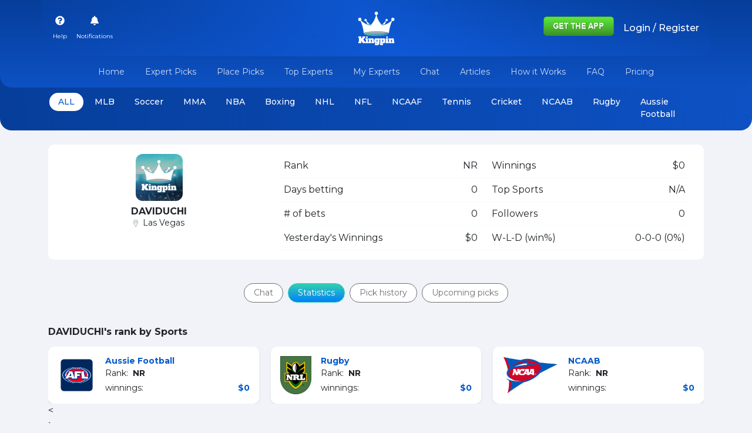

--- FILE ---
content_type: text/html; charset=utf-8
request_url: https://kingpin.pro/daviduchi-NjQ2NjE%3D/profile/statistics
body_size: 47093
content:
<!DOCTYPE html><html lang="en"><head><link rel="preconnect" href="https://fonts.gstatic.com" crossorigin="">
    <meta charset="UTF-8">
    <title>DAVIDUCHI’s Profile</title>
    <meta name="title" content="DAVIDUCHI’s Profile">
    <meta name="description" content="DAVIDUCHI’s Profile on Kingpin.pro">
    <base href="/">
    <meta name="viewport" content="width=device-width, initial-scale=1">
    <link rel="icon" type="image/x-icon" href="./favicon.ico">

    <!-- Google tag (gtag.js) -->
    <script async="" src="https://www.googletagmanager.com/gtag/js?id=G-125C4NYM53" type="9ea66002cf5eb175063e27aa-text/javascript"></script>
    <script type="9ea66002cf5eb175063e27aa-text/javascript">
      window.dataLayer = window.dataLayer || [];
      function gtag(){dataLayer.push(arguments);}
      gtag('js', new Date());

      gtag('config', 'G-125C4NYM53');
    </script>

    <!-- Open Graph / Facebook -->
    <meta property="og:title" content="DAVIDUCHI’s Profile">
    <meta property="og:description" content="DAVIDUCHI’s Profile on Kingpin.pro">
    <meta property="og:image" content="https://kingpin.pro/assets/img/logo.webp">
    <meta property="og:url" content="https://kingpin.pro/daviduchi-NjQ2NjE%3D/profile/statistics">
    <meta property="og:site_name" content="Kingpin Sports">
    <meta property="og:type" content="website">

    <!-- Favicon -->
    <link rel="manifest" href="assets/site.webmanifest">
    <link rel="apple-touch-icon" sizes="180x180" href="assets/apple-touch-icon.png">
    <link rel="icon" type="image/png" sizes="32x32" href="assets/favicon-32x32.png">
    <link rel="icon" type="image/png" sizes="16x16" href="assets/favicon-16x16.png">    
    <link rel="mask-icon" href="/safari-pinned-tab.svg" color="#5bbad5">
    <meta name="apple-mobile-web-app-title" content="Kingpin Sports Picks">
    <meta name="application-name" content="Kingpin Sports Picks">
    <meta name="msapplication-TileColor" content="#da532c">
    <meta name="theme-color" content="#ffffff">

    <!-- Twitter -->
    <meta name="twitter:title" content="DAVIDUCHI’s Profile">
    <meta name="twitter:description" content="DAVIDUCHI’s Profile on Kingpin.pro">
    <meta name="twitter:image" content="https://kingpin.pro/assets/img/logo.webp">
    <meta name="twitter:card" content="summary_large_image">
    <meta name="twitter:site" content="@kingpin_pro">

    <!-- Canonical URL -->
    <link rel="canonical" href="https://kingpin.pro/daviduchi-NjQ2NjE%3D/profile/statistics">

    <!-- Static Meta Tags -->
    <meta name="publisher" content="Kingpin Sports">
    <meta name="category" content="Sports">
    <meta name="robots" content="index, follow">
    <meta name="keywords" content="Prediction, vs, UFC, NFL, MLB, NBA, NHL, Soccer, Sports Betting, Picks, VS Sports Articles">

    <!-- Load CSS and Fonts -->
    <link href="https://cdn.jsdelivr.net/npm/bootstrap@5.0.2/dist/css/bootstrap.min.css" rel="stylesheet" integrity="sha384-EVSTQN3/azprG1Anm3QDgpJLIm9Nao0Yz1ztcQTwFspd3yD65VohhpuuCOmLASjC" crossorigin="anonymous">
    <style type="text/css">@font-face{font-family:'Montserrat';font-style:normal;font-weight:400;font-display:swap;src:url(https://fonts.gstatic.com/s/montserrat/v29/JTUSjIg1_i6t8kCHKm459WRhyyTh89ZNpQ.woff2) format('woff2');unicode-range:U+0460-052F, U+1C80-1C8A, U+20B4, U+2DE0-2DFF, U+A640-A69F, U+FE2E-FE2F;}@font-face{font-family:'Montserrat';font-style:normal;font-weight:400;font-display:swap;src:url(https://fonts.gstatic.com/s/montserrat/v29/JTUSjIg1_i6t8kCHKm459W1hyyTh89ZNpQ.woff2) format('woff2');unicode-range:U+0301, U+0400-045F, U+0490-0491, U+04B0-04B1, U+2116;}@font-face{font-family:'Montserrat';font-style:normal;font-weight:400;font-display:swap;src:url(https://fonts.gstatic.com/s/montserrat/v29/JTUSjIg1_i6t8kCHKm459WZhyyTh89ZNpQ.woff2) format('woff2');unicode-range:U+0102-0103, U+0110-0111, U+0128-0129, U+0168-0169, U+01A0-01A1, U+01AF-01B0, U+0300-0301, U+0303-0304, U+0308-0309, U+0323, U+0329, U+1EA0-1EF9, U+20AB;}@font-face{font-family:'Montserrat';font-style:normal;font-weight:400;font-display:swap;src:url(https://fonts.gstatic.com/s/montserrat/v29/JTUSjIg1_i6t8kCHKm459WdhyyTh89ZNpQ.woff2) format('woff2');unicode-range:U+0100-02BA, U+02BD-02C5, U+02C7-02CC, U+02CE-02D7, U+02DD-02FF, U+0304, U+0308, U+0329, U+1D00-1DBF, U+1E00-1E9F, U+1EF2-1EFF, U+2020, U+20A0-20AB, U+20AD-20C0, U+2113, U+2C60-2C7F, U+A720-A7FF;}@font-face{font-family:'Montserrat';font-style:normal;font-weight:400;font-display:swap;src:url(https://fonts.gstatic.com/s/montserrat/v29/JTUSjIg1_i6t8kCHKm459WlhyyTh89Y.woff2) format('woff2');unicode-range:U+0000-00FF, U+0131, U+0152-0153, U+02BB-02BC, U+02C6, U+02DA, U+02DC, U+0304, U+0308, U+0329, U+2000-206F, U+20AC, U+2122, U+2191, U+2193, U+2212, U+2215, U+FEFF, U+FFFD;}@font-face{font-family:'Montserrat';font-style:normal;font-weight:500;font-display:swap;src:url(https://fonts.gstatic.com/s/montserrat/v29/JTUSjIg1_i6t8kCHKm459WRhyyTh89ZNpQ.woff2) format('woff2');unicode-range:U+0460-052F, U+1C80-1C8A, U+20B4, U+2DE0-2DFF, U+A640-A69F, U+FE2E-FE2F;}@font-face{font-family:'Montserrat';font-style:normal;font-weight:500;font-display:swap;src:url(https://fonts.gstatic.com/s/montserrat/v29/JTUSjIg1_i6t8kCHKm459W1hyyTh89ZNpQ.woff2) format('woff2');unicode-range:U+0301, U+0400-045F, U+0490-0491, U+04B0-04B1, U+2116;}@font-face{font-family:'Montserrat';font-style:normal;font-weight:500;font-display:swap;src:url(https://fonts.gstatic.com/s/montserrat/v29/JTUSjIg1_i6t8kCHKm459WZhyyTh89ZNpQ.woff2) format('woff2');unicode-range:U+0102-0103, U+0110-0111, U+0128-0129, U+0168-0169, U+01A0-01A1, U+01AF-01B0, U+0300-0301, U+0303-0304, U+0308-0309, U+0323, U+0329, U+1EA0-1EF9, U+20AB;}@font-face{font-family:'Montserrat';font-style:normal;font-weight:500;font-display:swap;src:url(https://fonts.gstatic.com/s/montserrat/v29/JTUSjIg1_i6t8kCHKm459WdhyyTh89ZNpQ.woff2) format('woff2');unicode-range:U+0100-02BA, U+02BD-02C5, U+02C7-02CC, U+02CE-02D7, U+02DD-02FF, U+0304, U+0308, U+0329, U+1D00-1DBF, U+1E00-1E9F, U+1EF2-1EFF, U+2020, U+20A0-20AB, U+20AD-20C0, U+2113, U+2C60-2C7F, U+A720-A7FF;}@font-face{font-family:'Montserrat';font-style:normal;font-weight:500;font-display:swap;src:url(https://fonts.gstatic.com/s/montserrat/v29/JTUSjIg1_i6t8kCHKm459WlhyyTh89Y.woff2) format('woff2');unicode-range:U+0000-00FF, U+0131, U+0152-0153, U+02BB-02BC, U+02C6, U+02DA, U+02DC, U+0304, U+0308, U+0329, U+2000-206F, U+20AC, U+2122, U+2191, U+2193, U+2212, U+2215, U+FEFF, U+FFFD;}@font-face{font-family:'Montserrat';font-style:normal;font-weight:700;font-display:swap;src:url(https://fonts.gstatic.com/s/montserrat/v29/JTUSjIg1_i6t8kCHKm459WRhyyTh89ZNpQ.woff2) format('woff2');unicode-range:U+0460-052F, U+1C80-1C8A, U+20B4, U+2DE0-2DFF, U+A640-A69F, U+FE2E-FE2F;}@font-face{font-family:'Montserrat';font-style:normal;font-weight:700;font-display:swap;src:url(https://fonts.gstatic.com/s/montserrat/v29/JTUSjIg1_i6t8kCHKm459W1hyyTh89ZNpQ.woff2) format('woff2');unicode-range:U+0301, U+0400-045F, U+0490-0491, U+04B0-04B1, U+2116;}@font-face{font-family:'Montserrat';font-style:normal;font-weight:700;font-display:swap;src:url(https://fonts.gstatic.com/s/montserrat/v29/JTUSjIg1_i6t8kCHKm459WZhyyTh89ZNpQ.woff2) format('woff2');unicode-range:U+0102-0103, U+0110-0111, U+0128-0129, U+0168-0169, U+01A0-01A1, U+01AF-01B0, U+0300-0301, U+0303-0304, U+0308-0309, U+0323, U+0329, U+1EA0-1EF9, U+20AB;}@font-face{font-family:'Montserrat';font-style:normal;font-weight:700;font-display:swap;src:url(https://fonts.gstatic.com/s/montserrat/v29/JTUSjIg1_i6t8kCHKm459WdhyyTh89ZNpQ.woff2) format('woff2');unicode-range:U+0100-02BA, U+02BD-02C5, U+02C7-02CC, U+02CE-02D7, U+02DD-02FF, U+0304, U+0308, U+0329, U+1D00-1DBF, U+1E00-1E9F, U+1EF2-1EFF, U+2020, U+20A0-20AB, U+20AD-20C0, U+2113, U+2C60-2C7F, U+A720-A7FF;}@font-face{font-family:'Montserrat';font-style:normal;font-weight:700;font-display:swap;src:url(https://fonts.gstatic.com/s/montserrat/v29/JTUSjIg1_i6t8kCHKm459WlhyyTh89Y.woff2) format('woff2');unicode-range:U+0000-00FF, U+0131, U+0152-0153, U+02BB-02BC, U+02C6, U+02DA, U+02DC, U+0304, U+0308, U+0329, U+2000-206F, U+20AC, U+2122, U+2191, U+2193, U+2212, U+2215, U+FEFF, U+FFFD;}@font-face{font-family:'Montserrat';font-style:normal;font-weight:900;font-display:swap;src:url(https://fonts.gstatic.com/s/montserrat/v29/JTUSjIg1_i6t8kCHKm459WRhyyTh89ZNpQ.woff2) format('woff2');unicode-range:U+0460-052F, U+1C80-1C8A, U+20B4, U+2DE0-2DFF, U+A640-A69F, U+FE2E-FE2F;}@font-face{font-family:'Montserrat';font-style:normal;font-weight:900;font-display:swap;src:url(https://fonts.gstatic.com/s/montserrat/v29/JTUSjIg1_i6t8kCHKm459W1hyyTh89ZNpQ.woff2) format('woff2');unicode-range:U+0301, U+0400-045F, U+0490-0491, U+04B0-04B1, U+2116;}@font-face{font-family:'Montserrat';font-style:normal;font-weight:900;font-display:swap;src:url(https://fonts.gstatic.com/s/montserrat/v29/JTUSjIg1_i6t8kCHKm459WZhyyTh89ZNpQ.woff2) format('woff2');unicode-range:U+0102-0103, U+0110-0111, U+0128-0129, U+0168-0169, U+01A0-01A1, U+01AF-01B0, U+0300-0301, U+0303-0304, U+0308-0309, U+0323, U+0329, U+1EA0-1EF9, U+20AB;}@font-face{font-family:'Montserrat';font-style:normal;font-weight:900;font-display:swap;src:url(https://fonts.gstatic.com/s/montserrat/v29/JTUSjIg1_i6t8kCHKm459WdhyyTh89ZNpQ.woff2) format('woff2');unicode-range:U+0100-02BA, U+02BD-02C5, U+02C7-02CC, U+02CE-02D7, U+02DD-02FF, U+0304, U+0308, U+0329, U+1D00-1DBF, U+1E00-1E9F, U+1EF2-1EFF, U+2020, U+20A0-20AB, U+20AD-20C0, U+2113, U+2C60-2C7F, U+A720-A7FF;}@font-face{font-family:'Montserrat';font-style:normal;font-weight:900;font-display:swap;src:url(https://fonts.gstatic.com/s/montserrat/v29/JTUSjIg1_i6t8kCHKm459WlhyyTh89Y.woff2) format('woff2');unicode-range:U+0000-00FF, U+0131, U+0152-0153, U+02BB-02BC, U+02C6, U+02DA, U+02DC, U+0304, U+0308, U+0329, U+2000-206F, U+20AC, U+2122, U+2191, U+2193, U+2212, U+2215, U+FEFF, U+FFFD;}@font-face{font-family:'Roboto';font-style:normal;font-weight:400;font-display:swap;src:url(https://fonts.gstatic.com/s/roboto/v32/KFOmCnqEu92Fr1Mu72xKKTU1Kvnz.woff2) format('woff2');unicode-range:U+0460-052F, U+1C80-1C8A, U+20B4, U+2DE0-2DFF, U+A640-A69F, U+FE2E-FE2F;}@font-face{font-family:'Roboto';font-style:normal;font-weight:400;font-display:swap;src:url(https://fonts.gstatic.com/s/roboto/v32/KFOmCnqEu92Fr1Mu5mxKKTU1Kvnz.woff2) format('woff2');unicode-range:U+0301, U+0400-045F, U+0490-0491, U+04B0-04B1, U+2116;}@font-face{font-family:'Roboto';font-style:normal;font-weight:400;font-display:swap;src:url(https://fonts.gstatic.com/s/roboto/v32/KFOmCnqEu92Fr1Mu7mxKKTU1Kvnz.woff2) format('woff2');unicode-range:U+1F00-1FFF;}@font-face{font-family:'Roboto';font-style:normal;font-weight:400;font-display:swap;src:url(https://fonts.gstatic.com/s/roboto/v32/KFOmCnqEu92Fr1Mu4WxKKTU1Kvnz.woff2) format('woff2');unicode-range:U+0370-0377, U+037A-037F, U+0384-038A, U+038C, U+038E-03A1, U+03A3-03FF;}@font-face{font-family:'Roboto';font-style:normal;font-weight:400;font-display:swap;src:url(https://fonts.gstatic.com/s/roboto/v32/KFOmCnqEu92Fr1Mu7WxKKTU1Kvnz.woff2) format('woff2');unicode-range:U+0102-0103, U+0110-0111, U+0128-0129, U+0168-0169, U+01A0-01A1, U+01AF-01B0, U+0300-0301, U+0303-0304, U+0308-0309, U+0323, U+0329, U+1EA0-1EF9, U+20AB;}@font-face{font-family:'Roboto';font-style:normal;font-weight:400;font-display:swap;src:url(https://fonts.gstatic.com/s/roboto/v32/KFOmCnqEu92Fr1Mu7GxKKTU1Kvnz.woff2) format('woff2');unicode-range:U+0100-02BA, U+02BD-02C5, U+02C7-02CC, U+02CE-02D7, U+02DD-02FF, U+0304, U+0308, U+0329, U+1D00-1DBF, U+1E00-1E9F, U+1EF2-1EFF, U+2020, U+20A0-20AB, U+20AD-20C0, U+2113, U+2C60-2C7F, U+A720-A7FF;}@font-face{font-family:'Roboto';font-style:normal;font-weight:400;font-display:swap;src:url(https://fonts.gstatic.com/s/roboto/v32/KFOmCnqEu92Fr1Mu4mxKKTU1Kg.woff2) format('woff2');unicode-range:U+0000-00FF, U+0131, U+0152-0153, U+02BB-02BC, U+02C6, U+02DA, U+02DC, U+0304, U+0308, U+0329, U+2000-206F, U+20AC, U+2122, U+2191, U+2193, U+2212, U+2215, U+FEFF, U+FFFD;}</style>
  <style>*{margin:0;padding:0;box-sizing:border-box}body{background-color:#f1f3f9;font-family:"Montserrat"!important}html,body{height:100%}body{margin:0;font-family:Roboto,"Helvetica Neue",sans-serif}</style><style>*{margin:0;padding:0;box-sizing:border-box}.fw-bolder{font-family:"Montserrat"!important}body{background-color:#f1f3f9;font-family:"Montserrat"!important}body .header-wrapper{background:linear-gradient(#063e9a,#1260e6);border-bottom-left-radius:20px;border-bottom-right-radius:20px;padding-top:165px}body .header-wrapper .head-bg-g{background:linear-gradient(45deg,rgba(18,96,230,0),rgba(17,95,228,.3),rgba(17,95,228,.7),rgba(17,95,228,.3),rgba(18,96,230,0));box-shadow:0 33px 6px -35px #00000029;border-bottom-left-radius:20px;border-bottom-right-radius:20px}body .header-wrapper .fixed-top{border-bottom-left-radius:20px;border-bottom-right-radius:20px;background:linear-gradient(#063e9a,#0d51c4)}@media (min-width: 1024px){body .header-wrapper{padding-top:150px}}body .rounded-10{border-radius:10px!important}body header .header-logo img{width:45px}@media (min-width: 768px){body header .header-logo img{width:65px}}body header .navbar-toggler.x{padding:.3rem .55rem;border:none}body header .navbar-toggler.x:focus{outline:none;box-shadow:none}body header .navbar-toggler.x .icon-bar{width:25px;display:block;height:1.5px;background-color:#fff;transition:all .2s}body header .navbar-toggler.x .icon-bar+.icon-bar{margin-top:6px}body header .navbar-toggler.x .icon-bar:nth-of-type(1){transform:rotate(0)}body header .navbar-toggler.x .icon-bar:nth-of-type(2){opacity:1;filter:alpha(opacity=100)}body header .navbar-toggler.x .icon-bar:nth-of-type(3){transform:rotate(0);width:22px}.btn-theme{color:#fff;background:linear-gradient(0deg,#0180fc,#32d0b0);border-color:#32d0b0;padding-left:1.5rem;padding-right:1.5rem;border-radius:50em}.btn-theme:hover{background:linear-gradient(90deg,#0180fc,#32d0b0);color:#fff}.form-control{font-size:14px;border-radius:12px;border-color:#eaeaea;background-color:#fcfcfc}.form-control::placeholder{color:#acb5d1;font-size:12px}.text-f10{font-size:.7rem}.bg-blue-gradient{background:linear-gradient(#063e9a,#1260e6)}.main-footer{background-color:#354e57}.social-media-footer-links .row div:first-child{border-radius:60px 0 0}.social-media-footer-links .row div:last-child{border-radius:0 60px 0 0}input::-webkit-outer-spin-button,input::-webkit-inner-spin-button{-webkit-appearance:none;margin:0}input[type=number]{-moz-appearance:textfield}.w-80px{width:80px!important}.card-shadow-sm{box-shadow:.3pt 1pt #00000029!important}@media screen and (max-width: 1024px){.filter-tabs-area{text-align:center}}.filter-tabs-area li{margin-bottom:8px}.filter-tabs-area li a,.filter-tabs-area li button{padding:5px 16px;background-color:#fff;border:1px solid #707273;color:#707273;border-radius:50em;font-size:14px;cursor:pointer;display:inline-block}.filter-tabs-area li a:active,.filter-tabs-area li button:active{transform:scale(.92);opacity:.8}.filter-tabs-area li a:hover,.filter-tabs-area li button:hover{color:#fff!important;background:linear-gradient(0deg,#0180fc,#32d0b0);border-color:#32d0b0}a{text-decoration:none!important}.z-index-1{z-index:1}.modal-botton-design{position:absolute;bottom:0;right:0;max-width:280px}@media (min-width: 1400px){.container,.container-md{max-width:1370px}}@media (min-width: 1500px){.container,.container-md{max-width:1470px}}h4,h5,h6{margin-bottom:3px}h4{font-size:18px}h5{font-size:16px}h6{font-size:14px}.text-muted{color:#444!important}html,body{height:100%}body{margin:0;font-family:Roboto,"Helvetica Neue",sans-serif}</style><script src="/cdn-cgi/scripts/7d0fa10a/cloudflare-static/rocket-loader.min.js" data-cf-settings="9ea66002cf5eb175063e27aa-|49"></script><link rel="stylesheet" href="styles.1b4a93a4bd7197a8.css" media="print" onload="this.media='all'"><noscript><link rel="stylesheet" href="styles.1b4a93a4bd7197a8.css"></noscript><style ng-transition="serverApp"></style><style ng-transition="serverApp">small[_ngcontent-sc62]{font-size:10px}.profile-img[_ngcontent-sc62]{width:27px;height:27px;border-radius:50px;margin-top:6px;object-fit:cover;cursor:pointer}.cart-header-dropdown[_ngcontent-sc62]{min-width:361px}.cart-header-dropdown.dropdown-menu[_ngcontent-sc62]:before{content:"";position:absolute;top:-9px;right:20px;display:inline-block;width:0;height:0;vertical-align:middle;border-bottom:10px solid #ffffff;border-right:10px solid transparent;border-left:10px solid transparent}.auto-scroll[_ngcontent-sc62]{max-height:500px;overflow:auto}.pickslip[_ngcontent-sc62]:after{content:attr(data-count);font-size:12px;font-weight:400;background:#db0014;width:16px;height:16px;border-radius:50em;position:absolute;top:0}.nav-link[_ngcontent-sc62]{cursor:pointer}</style><style ng-transition="serverApp">.header-wrapper[_ngcontent-sc62] {
      background: linear-gradient(to right, #063e9a, #0d51c4);
      border-bottom-left-radius: 20px;
      border-bottom-right-radius: 20px;
    }
    .header-logo[_ngcontent-sc62]   img[_ngcontent-sc62] {
      max-width: 100%;
      height: auto;
    }
    .fixed-top[_ngcontent-sc62] {
      background: linear-gradient(to right, #063e9a, #0d51c4);
      border-bottom-left-radius: 20px;
      border-bottom-right-radius: 20px;
    }
    .nav-link[_ngcontent-sc62] {
      color: #ffffff;
    }
    .app-buttons[_ngcontent-sc62]   img[_ngcontent-sc62] {
      width: 120px;
      height: 33px;
    }</style><style ng-transition="serverApp">.consent-banner[_ngcontent-sc63]{position:fixed;bottom:70px;width:100%;background-color:#333;color:#fff;text-align:center;padding:10px;z-index:101}.consent-banner[_ngcontent-sc63]   p[_ngcontent-sc63]{margin:0;display:inline-block}.consent-banner[_ngcontent-sc63]   button[_ngcontent-sc63]{margin-left:20px;padding:5px 10px;background-color:#4caf50;color:#fff;border:none;cursor:pointer}.upgrade-popup-mobile-view[_ngcontent-sc63]{position:fixed;bottom:12px;left:12px;right:12px;z-index:100}.btn-subscription-green[_ngcontent-sc63]{background-color:#4caf50!important;color:#fff!important;border:none;padding:10px 20px;cursor:pointer}</style><style ng-transition="serverApp">.pick-slip-table[_ngcontent-sc54]{font-size:14px;width:100%}.pick-slip-table[_ngcontent-sc54]   th[_ngcontent-sc54], .pick-slip-table[_ngcontent-sc54]   td[_ngcontent-sc54]{padding:4px 2px;font-weight:600}.red-border[_ngcontent-sc54]{border:2px solid red}</style><style ng-transition="serverApp">.users-profile[_ngcontent-sc142]   .user-profile-pic[_ngcontent-sc142]{width:80px;height:80px;object-fit:cover;object-position:top;border-radius:12px}</style><style ng-transition="serverApp">#trialPopup[_ngcontent-sc126]{display:none;position:fixed;z-index:1000;left:0;top:0;width:100%;height:100%;background-color:#00000080;overflow-y:auto}.modal-dialog[_ngcontent-sc126]{margin:10% auto;max-width:600px;width:90%}.modal-content[_ngcontent-sc126]{background-color:#fff;border-radius:10px;padding:20px;max-height:90vh;overflow-y:auto}.btn-close[_ngcontent-sc126]{position:absolute;top:10px;right:20px;font-size:24px;cursor:pointer;background:transparent;border:none;outline:none;color:#333;z-index:2000;opacity:1}html.modal-open[_ngcontent-sc126], body.modal-open[_ngcontent-sc126]{overflow:hidden!important;height:100%;width:100%;position:fixed}.text-muted[_ngcontent-sc126]{font-size:.9rem;color:#6c757d;cursor:pointer}.text-muted[_ngcontent-sc126]:hover{color:#343a40;text-decoration:underline}@media (max-width: 768px){.modal-dialog[_ngcontent-sc126]{margin:10% auto;width:95%;max-width:100%;height:75vh;max-height:75vh;overflow-y:auto}.modal-content[_ngcontent-sc126]{padding:10px;border-radius:10px;height:100%;max-height:75vh;overflow-y:auto}.btn-close[_ngcontent-sc126]{font-size:24px;top:10px;right:10px;position:fixed}.logo-container[_ngcontent-sc126]{display:none}h4[_ngcontent-sc126]{font-size:1.1rem}p[_ngcontent-sc126]{font-size:.9rem}.btn-success[_ngcontent-sc126]{margin-top:10px;font-size:.9rem}.row[_ngcontent-sc126]{display:flex;justify-content:space-between;margin-bottom:8px}.col-3[_ngcontent-sc126], .col-6[_ngcontent-sc126]{flex:1}.col-3[_ngcontent-sc126]{min-width:50px}}</style><style ng-transition="serverApp">.statistics-group[_ngcontent-sc135]:not(:last-child){margin-bottom:2rem}.statistics-group[_ngcontent-sc135]   .statistics-status[_ngcontent-sc135]{font-size:14px;border-bottom:1px solid #f8f9fa;padding-bottom:.5rem}.statistics-group[_ngcontent-sc135]   .statistics-status[_ngcontent-sc135]:not(:last-child){margin-bottom:.5rem}.statistics-group[_ngcontent-sc135]   .statistics-status[_ngcontent-sc135]:last-child{border:0}.statistics-group[_ngcontent-sc135]   .stat-value[_ngcontent-sc135]{font-weight:bold}</style><script data-cfasync="false" nonce="80d28a60-5e6a-4c4f-b90e-3a144bd5d3cd">try{(function(w,d){!function(j,k,l,m){if(j.zaraz)console.error("zaraz is loaded twice");else{j[l]=j[l]||{};j[l].executed=[];j.zaraz={deferred:[],listeners:[]};j.zaraz._v="5874";j.zaraz._n="80d28a60-5e6a-4c4f-b90e-3a144bd5d3cd";j.zaraz.q=[];j.zaraz._f=function(n){return async function(){var o=Array.prototype.slice.call(arguments);j.zaraz.q.push({m:n,a:o})}};for(const p of["track","set","debug"])j.zaraz[p]=j.zaraz._f(p);j.zaraz.init=()=>{var q=k.getElementsByTagName(m)[0],r=k.createElement(m),s=k.getElementsByTagName("title")[0];s&&(j[l].t=k.getElementsByTagName("title")[0].text);j[l].x=Math.random();j[l].w=j.screen.width;j[l].h=j.screen.height;j[l].j=j.innerHeight;j[l].e=j.innerWidth;j[l].l=j.location.href;j[l].r=k.referrer;j[l].k=j.screen.colorDepth;j[l].n=k.characterSet;j[l].o=(new Date).getTimezoneOffset();if(j.dataLayer)for(const t of Object.entries(Object.entries(dataLayer).reduce((u,v)=>({...u[1],...v[1]}),{})))zaraz.set(t[0],t[1],{scope:"page"});j[l].q=[];for(;j.zaraz.q.length;){const w=j.zaraz.q.shift();j[l].q.push(w)}r.defer=!0;for(const x of[localStorage,sessionStorage])Object.keys(x||{}).filter(z=>z.startsWith("_zaraz_")).forEach(y=>{try{j[l]["z_"+y.slice(7)]=JSON.parse(x.getItem(y))}catch{j[l]["z_"+y.slice(7)]=x.getItem(y)}});r.referrerPolicy="origin";r.src="/cdn-cgi/zaraz/s.js?z="+btoa(encodeURIComponent(JSON.stringify(j[l])));q.parentNode.insertBefore(r,q)};["complete","interactive"].includes(k.readyState)?zaraz.init():j.addEventListener("DOMContentLoaded",zaraz.init)}}(w,d,"zarazData","script");window.zaraz._p=async d$=>new Promise(ea=>{if(d$){d$.e&&d$.e.forEach(eb=>{try{const ec=d.querySelector("script[nonce]"),ed=ec?.nonce||ec?.getAttribute("nonce"),ee=d.createElement("script");ed&&(ee.nonce=ed);ee.innerHTML=eb;ee.onload=()=>{d.head.removeChild(ee)};d.head.appendChild(ee)}catch(ef){console.error(`Error executing script: ${eb}\n`,ef)}});Promise.allSettled((d$.f||[]).map(eg=>fetch(eg[0],eg[1])))}ea()});zaraz._p({"e":["(function(w,d){})(window,document)"]});})(window,document)}catch(e){throw fetch("/cdn-cgi/zaraz/t"),e;};</script></head>
  <body>
    <app-root id="serverApp" _nghost-sc20="" ng-version="13.0.3"><router-outlet _ngcontent-sc20=""></router-outlet><app-layout><div class="wrapper"><app-header _nghost-sc62=""><header _ngcontent-sc62="" class="header-wrapper pb-1 mb-4"><div _ngcontent-sc62="" class="fixed-top"><div _ngcontent-sc62="" class="container-md head-bg-g"><div _ngcontent-sc62="" class="d-flex flex-wrap align-items-center justify-content-center justify-content-md-between py-3"><ul _ngcontent-sc62="" class="nav col col-lg-auto first-top-header d-block d-lg-none"><li _ngcontent-sc62="" class="d-block d-lg-none"><span _ngcontent-sc62="" class="nav-link link-light px-0 px-md-2"><button _ngcontent-sc62="" type="button" data-bs-toggle="collapse" data-bs-target="#navbarNavDropdown" aria-controls="navbarNavDropdown" aria-expanded="false" aria-label="Toggle navigation" class="navbar-toggler x"><span _ngcontent-sc62="" class="icon-bar"></span><span _ngcontent-sc62="" class="icon-bar"></span><span _ngcontent-sc62="" class="icon-bar"></span></button></span></li></ul><ul _ngcontent-sc62="" class="nav col first-top-header d-none d-lg-flex"><li _ngcontent-sc62=""><span _ngcontent-sc62="" data-bs-toggle="modal" data-bs-target="#help_modal" class="nav-link text-center px-1 px-md-2 link-light"><i _ngcontent-sc62="" aria-hidden="true" class="fa fa-question-circle"></i><br _ngcontent-sc62=""><small _ngcontent-sc62="">Help</small></span></li><li _ngcontent-sc62=""><!----></li><!----></ul><a _ngcontent-sc62="" routerlink="/" class="d-flex col-auto align-items-center mb-2 mb-md-0 text-dark text-decoration-none header-logo"><img _ngcontent-sc62="" webpimage="" src="assets/img/kingpin-logo-white.png" alt="logo" width="92" height="86" class="img-fluid"></a><ul _ngcontent-sc62="" class="nav justify-content-end col"><div _ngcontent-sc62="" class="app-buttons"><a _ngcontent-sc62="" title="Kingpin Sports Picks App" href="https://kingpin.pro/ios" target="_blank" rel="noopener" class="mx-2"><img _ngcontent-sc62="" src="assets/img/button-5.jpg" alt="Kingpin Sports Picks App" width="120" height="33" loading="lazy"></a></div><!----><!----></ul></div><div _ngcontent-sc62="" class="row mx-0"><ul _ngcontent-sc62="" class="nav col first-top-header d-flax d-lg-none"><li _ngcontent-sc62=""><span _ngcontent-sc62="" data-bs-toggle="modal" data-bs-target="#help_modal" class="nav-link text-center px-1 px-md-2 link-light"><i _ngcontent-sc62="" aria-hidden="true" class="fa fa-question-circle"></i><br _ngcontent-sc62=""><small _ngcontent-sc62="">Help</small></span></li><li _ngcontent-sc62=""><span _ngcontent-sc62="" class="nav-link px-1 px-md-2 link-light text-center"><i _ngcontent-sc62="" aria-hidden="true" class="fa fa-bell"></i><br _ngcontent-sc62=""><small _ngcontent-sc62="">Notifications</small></span></li><!----></ul><ul _ngcontent-sc62="" class="nav justify-content-end col-auto"><li _ngcontent-sc62="" class="me-3 dropdown d-block d-lg-none"><span _ngcontent-sc62="" data-bs-toggle="dropdown" data-bs-auto-close="outside" class="nav-link px-1 text-center px-md-2 link-light"><span _ngcontent-sc62="" class="pickslip"><i _ngcontent-sc62="" class="fas fa-shopping-cart" style="font-size: 18px;"></i></span><br _ngcontent-sc62=""><small _ngcontent-sc62="">Pick Slip</small></span><div _ngcontent-sc62="" aria-labelledby="dropdownMenuClickableInside" class="dropdown-menu dropdown-menu-end py-0 cart-header-dropdown rounded-10 shadow overflow-hidden"><div _ngcontent-sc62="" class="auto-scroll"><app-pick-slip _ngcontent-sc62="" _nghost-sc54=""><form _ngcontent-sc54="" novalidate=""><div _ngcontent-sc54="" class="bg-white rounded-10 p-3"><div _ngcontent-sc54="" class="small text-center mb-3 mx-xl-4"> Simulated gambling only. No real money is wagered, won, or lost </div><div _ngcontent-sc54="" class="row mb-4"><div _ngcontent-sc54="" class="col small align-self-center">Straight Picks</div><div _ngcontent-sc54="" class="col-auto d-flex align-items-center"><strong _ngcontent-sc54="">$ &nbsp;</strong><input _ngcontent-sc54="" type="number" name="straight" class="form-control w-80px"></div></div><table _ngcontent-sc54="" class="pick-slip-table"><tbody><tr _ngcontent-sc54=""><td _ngcontent-sc54="">Your selection</td><td _ngcontent-sc54="">Odds</td><td _ngcontent-sc54="" class="text-end">Stake</td></tr><!----></tbody></table><div _ngcontent-sc54="" class="bg-light p-3 rounded-10 mt-5"><div _ngcontent-sc54="" class="pick-slip-teams-name bg-white rounded-10 py-2 card-shadow-sm mb-3"><div _ngcontent-sc54="" class="row mx-0"><div _ngcontent-sc54="" class="col py-1 small">Total stake:</div><div _ngcontent-sc54="" class="col-auto py-1 fw-bold pe-3"></div></div><div _ngcontent-sc54="" class="row mx-0"><div _ngcontent-sc54="" class="col py-1 small">To Win:</div><div _ngcontent-sc54="" class="col-auto py-1 fw-bold pe-3"></div></div></div><!----><div _ngcontent-sc54="" class="row gx-3"><!----><div _ngcontent-sc54="" class="col"><button _ngcontent-sc54="" type="button" class="btn btn-theme w-100 px-3"> Place Picks <!----></button></div></div></div></div></form></app-pick-slip></div></div></li><!----></ul></div></div><nav _ngcontent-sc62="" class="navbar navbar-expand-lg navbar-dark bg-transparent menu-nav py-0"><div _ngcontent-sc62="" class="container-fluid"><div _ngcontent-sc62="" id="navbarNavDropdown" class="collapse navbar-collapse justify-content-center py-2"><ul _ngcontent-sc62="" class="navbar-nav"><!----></ul></div></div></nav></div><!----><app-sports _ngcontent-sc62="" _nghost-sc55=""><!----></app-sports></header><div _ngcontent-sc62="" id="notification_modal" tabindex="-1" aria-hidden="true" class="modal fade"><div _ngcontent-sc62="" class="modal-dialog modal-dialog-centered"><div _ngcontent-sc62="" class="modal-content rounded-10 positio-relative"><div _ngcontent-sc62="" class="modal-header"><h6 _ngcontent-sc62="" class="modal-title fw-bold"> Notification <img _ngcontent-sc62="" src="assets/icons/notificatio-bell.svg" alt="notifications" class="img-fluid"></h6><button _ngcontent-sc62="" type="button" data-bs-dismiss="modal" aria-label="Close" class="btn-close"></button></div><div _ngcontent-sc62="" class="modal-body z-index-1" style="max-height: 450px; overflow: auto;"><ul _ngcontent-sc62="" role="tablist" class="list-inline filter-tabs-area py-3 text-center"><li _ngcontent-sc62="" role="presentation" class="list-inline-item"><button _ngcontent-sc62="">All Notifications</button></li><li _ngcontent-sc62="" role="presentation" class="list-inline-item"><button _ngcontent-sc62="">Pause Notifications</button></li></ul><div _ngcontent-sc62="" id="myTabContent" class="tab-content"><div _ngcontent-sc62="" class="tab-pane fade"><!----><!----><!----></div><div _ngcontent-sc62="" class="tab-pane fade"><h5 _ngcontent-sc62="" class="fw-bolder mb-3 text-muted mb-4">Push Notifications</h5><form _ngcontent-sc62="" novalidate=""><div _ngcontent-sc62="" class="px-2"><div _ngcontent-sc62="" class="row mb-3 gx-3"><div _ngcontent-sc62="" class="col-auto"><img _ngcontent-sc62="" src="assets/icons/like-icon.svg" alt="like" class="img-fluid"></div><div _ngcontent-sc62="" class="col border-bottom pb-3 border-light"> Like Notification </div><div _ngcontent-sc62="" class="col-auto small border-bottom pb-3 border-light"><!----></div></div><div _ngcontent-sc62="" class="row mb-3 gx-3"><div _ngcontent-sc62="" class="col-auto"><img _ngcontent-sc62="" src="assets/icons/reply-icon2.svg" alt="follow" class="img-fluid"></div><div _ngcontent-sc62="" class="col border-bottom pb-3 border-light"> Reply Notification </div><div _ngcontent-sc62="" class="col-auto small border-bottom pb-3 border-light"><!----></div></div><div _ngcontent-sc62="" class="row mb-3 gx-3"><div _ngcontent-sc62="" class="col-auto"><img _ngcontent-sc62="" src="assets/icons/follow-icon.svg" alt="notification" class="img-fluid"></div><div _ngcontent-sc62="" class="col">Follow Notification</div><div _ngcontent-sc62="" class="col-auto small"><!----></div></div></div></form></div></div></div><img _ngcontent-sc62="" src="assets/img/modal-botton-design.png" alt="modal botton design" class="modal-botton-design"></div></div></div><div _ngcontent-sc62="" id="help_modal" tabindex="-1" aria-hidden="true" class="modal fade"><div _ngcontent-sc62="" class="modal-dialog modal-dialog-centered"><div _ngcontent-sc62="" class="modal-content rounded-10 positio-relative"><div _ngcontent-sc62="" class="modal-header"><h6 _ngcontent-sc62="" class="modal-title fw-bold"> Expert picks Help <img _ngcontent-sc62="" src="assets/icons/help-icon-dark.svg" alt="Help" class="img-fluid"></h6><button _ngcontent-sc62="" type="button" data-bs-dismiss="modal" aria-label="Close" class="btn-close"></button></div><div _ngcontent-sc62="" class="modal-body z-index-1"><p _ngcontent-sc62="">View upcoming picks by sport and game</p><p _ngcontent-sc62="">Picks sorted by top cappers by sport</p><p _ngcontent-sc62=""> View the Sharp Pick, using our proprietary algorithm, and the Consensus Pick </p><div _ngcontent-sc62="" class="help-video-frame"><!----></div></div><img _ngcontent-sc62="" src="assets/img/modal-botton-design.png" alt="modal botton design" class="modal-botton-design"></div></div></div></app-header><div class="main"><div class="container"><router-outlet></router-outlet><app-user-profile _nghost-sc142=""><app-popup _ngcontent-sc142="" _nghost-sc126=""><div _ngcontent-sc126="" id="trialPopup" class="modal"><div _ngcontent-sc126="" class="modal-dialog modal-dialog-centered"><div _ngcontent-sc126="" class="modal-content rounded-10 border-0"><div _ngcontent-sc126="" class="text-center mt-4 logo-container"><img _ngcontent-sc126="" src="/assets/img/playstore.png" alt="Kingpin Logo" width="150"></div><div _ngcontent-sc126="" class="modal-header px-0 pt-5 border-0"><div _ngcontent-sc126="" class="text-center w-100"><h4 _ngcontent-sc126="" class="fw-bold text-dark">Sports Picks Subscription</h4><p _ngcontent-sc126="" class="mt-2"> Sign up today and follow the picks of these top experts: </p></div><button _ngcontent-sc126="" type="button" aria-label="Close" class="btn-close"> × </button></div><div _ngcontent-sc126="" class="row mb-3 fw-bold"><div _ngcontent-sc126="" class="col-3"></div><div _ngcontent-sc126="" class="col-6">User</div><div _ngcontent-sc126="" class="col-3">Total Winnings</div></div><!----><!----><button _ngcontent-sc126="" type="button" class="btn btn-success mt-3"> Click here to Start Your 7-Day FREE Trial </button><div _ngcontent-sc126="" class="mt-3 text-center"><a _ngcontent-sc126="" href="#" class="text-muted">No thanks, let me continue to the site →</a></div></div></div></div></app-popup><!----><div _ngcontent-sc142="" class="row"><div _ngcontent-sc142="" class="col-12"><app-profile _ngcontent-sc142="" _nghost-sc141=""><div _ngcontent-sc141="" class="row"><div _ngcontent-sc141="" class="col-12"><ul _ngcontent-sc141="" class="list-inline filter-tabs-area py-3 text-center"><!----><li _ngcontent-sc141="" class="list-inline-item"><a _ngcontent-sc141="" id="pills-latest-tab" routerlinkactive="active">Chat</a></li><li _ngcontent-sc141="" class="list-inline-item"><a _ngcontent-sc141="" id="pills-latest-tab" routerlinkactive="active">Statistics</a></li><li _ngcontent-sc141="" class="list-inline-item"><a _ngcontent-sc141="" id="pills-top-tab" routerlinkactive="active">Pick history</a></li><li _ngcontent-sc141="" class="list-inline-item"><a _ngcontent-sc141="" id="pills-chatter-tab" routerlinkactive="active">Upcoming picks</a></li></ul></div></div><router-outlet _ngcontent-sc141=""></router-outlet><app-statistics _nghost-sc135=""><!----></app-statistics><!----></app-profile></div></div></app-user-profile><!----></div></div><app-footer _nghost-sc63=""><footer _ngcontent-sc63="" class="mt-5"><div _ngcontent-sc63="" class="container social-media-footer-links"><!----><div _ngcontent-sc63="" class="row"><div _ngcontent-sc63="" class="col-4 text-center bg-blue-gradient py-2"><a _ngcontent-sc63="" href="https://www.instagram.com/kingpin_pro" target="_blank" aria-label="Kingpin Instagram" class="text-white d-flex justify-content-center text-decoration-none"><i _ngcontent-sc63="" class="fab fa-instagram me-md-2 h3 mb-0"></i><span _ngcontent-sc63="" class="align-self-center small d-none d-md-block">Instagram</span></a></div><div _ngcontent-sc63="" class="col-4 text-center bg-blue-gradient py-2"><a _ngcontent-sc63="" href="https://twitter.com/kingpin_pro" target="_blank" aria-label="Kingpin Twitter" class="text-white d-flex justify-content-center text-decoration-none"><i _ngcontent-sc63="" class="fab fa-twitter me-md-2 h3 mb-0"></i><span _ngcontent-sc63="" class="align-self-center small d-none d-md-block">Twitter</span></a></div><div _ngcontent-sc63="" class="col-4 text-center bg-blue-gradient py-2"><a _ngcontent-sc63="" routerlink="/subscription" aria-label="Become a kingpin member" class="text-white d-flex justify-content-center text-decoration-none"><i _ngcontent-sc63="" class="fa fa-crown me-md-2 h4 mb-0"></i><span _ngcontent-sc63="" class="align-self-center small d-none d-md-block">Upgrade Now</span></a></div></div></div><div _ngcontent-sc63="" class="main-footer py-4"><div _ngcontent-sc63="" class="container text-center"><div _ngcontent-sc63="" class="mb-4"><img _ngcontent-sc63="" src="../assets/img/kingpin-logo-white.png" alt="footer logo" width="92" height="86" loading="lazy" class="img-fluid"></div><div _ngcontent-sc63="" class="mb-4"><ul _ngcontent-sc63="" class="list-inline"><!----><li _ngcontent-sc63="" class="list-inline-item"><!----></li></ul></div><div _ngcontent-sc63="" class="mb-4"><ul _ngcontent-sc63="" class="list-inline"><li _ngcontent-sc63="" class="list-inline-item me-4"><a _ngcontent-sc63="" href="javascript:void(0)" routerlink="/privacy-policy" class="text-white text-decoration-none">Privacy Policy</a></li><li _ngcontent-sc63="" class="list-inline-item me-4"><a _ngcontent-sc63="" href="javascript:void(0)" routerlink="/terms-of-service" class="text-white text-decoration-none">Terms of Service</a></li><li _ngcontent-sc63="" class="list-inline-item me-4"><a _ngcontent-sc63="" href="javascript:void(0)" routerlink="/contact-us" class="text-white text-decoration-none">Contact us</a></li><li _ngcontent-sc63="" class="list-inline-item me-4"><a _ngcontent-sc63="" href="javascript:void(0)" routerlink="/career" class="text-white text-decoration-none">Careers</a></li><li _ngcontent-sc63="" class="list-inline-item"><a _ngcontent-sc63="" href="https://kingpin.pro/sitemap-new.xml" target="_blank" class="text-white text-decoration-none">Sitemap</a></li><li _ngcontent-sc63="" class="list-inline-item"><a _ngcontent-sc63="" href="https://kingpin.pro/sitemap-articles.xml" target="_blank" class="text-white text-decoration-none">Articles Sitemap</a></li><li _ngcontent-sc63="" class="list-inline-item"><a _ngcontent-sc63="" href="https://kingpin.pro/sitemap-news.xml" target="_blank" class="text-white text-decoration-none">News Sitemap</a></li></ul></div><div _ngcontent-sc63="" class="mb-4"><ul _ngcontent-sc63="" class="list-inline"><li _ngcontent-sc63="" class="list-inline-item me-4"><a _ngcontent-sc63="" href="javascript:void(0)" routerlink="/nba/expert-picks" class="text-white text-decoration-none">NBA Expert Picks &amp; Predictions</a></li><li _ngcontent-sc63="" class="list-inline-item me-4"><a _ngcontent-sc63="" href="javascript:void(0)" routerlink="/nfl/expert-picks" class="text-white text-decoration-none">NFL Expert Picks &amp; Predictions</a></li><li _ngcontent-sc63="" class="list-inline-item me-4"><a _ngcontent-sc63="" href="javascript:void(0)" routerlink="/nhl/expert-picks" class="text-white text-decoration-none">NHL Expert Picks &amp; Predictions</a></li><li _ngcontent-sc63="" class="list-inline-item me-4"><a _ngcontent-sc63="" href="javascript:void(0)" routerlink="/ncaaf/expert-picks" class="text-white text-decoration-none">College Football Expert Picks &amp; Predictions</a></li><li _ngcontent-sc63="" class="list-inline-item me-4"><a _ngcontent-sc63="" href="javascript:void(0)" routerlink="/ncaab/expert-picks" class="text-white text-decoration-none">NCAAB Expert Picks &amp; Predictions</a></li><li _ngcontent-sc63="" class="list-inline-item me-4"><a _ngcontent-sc63="" href="javascript:void(0)" routerlink="/mlb/expert-picks" class="text-white text-decoration-none">MLB Picks &amp; Predictions</a></li></ul></div><div _ngcontent-sc63="" class="pt-4 border-top"><span _ngcontent-sc63="" class="text-white text-f10">© Copyright Kingpin.pro 2018 | All Rights Reserved | Must be 18 or older. All gambling is simulated. Gamble responsibly.</span></div></div></div></footer><div _ngcontent-sc63="" id="appusemodal" tabindex="-1" aria-labelledby="appusemodalLabel" aria-hidden="true" class="modal fade"><div _ngcontent-sc63="" class="modal-dialog"><div _ngcontent-sc63="" class="modal-content"><div _ngcontent-sc63="" class="modal-body text-center download-popup"><p _ngcontent-sc63=""> This feature is only available on the <!----><!----><!----></p><div _ngcontent-sc63="" class="applink d-flex justify-content-center"><!----><!----></div></div></div></div></div></app-footer></div></app-layout><!----></app-root>
  <script src="runtime.fd1ebab288dcfec4.js" type="9ea66002cf5eb175063e27aa-module"></script><script src="polyfills.575c4b9ffc231cbf.js" type="9ea66002cf5eb175063e27aa-module"></script><script src="main.8c4807e1d57db6eb.js" type="9ea66002cf5eb175063e27aa-module"></script>
  <script defer="" src="https://use.fontawesome.com/releases/v5.15.4/js/all.js" integrity="sha384-rOA1PnstxnOBLzCLMcre8ybwbTmemjzdNlILg8O7z1lUkLXozs4DHonlDtnE7fpc" crossorigin="anonymous" type="9ea66002cf5eb175063e27aa-text/javascript"></script>
  <script defer="" src="https://cdn.jsdelivr.net/npm/bootstrap@5.0.2/dist/js/bootstrap.bundle.min.js" integrity="sha384-MrcW6ZMFYlzcLA8Nl+NtUVF0sA7MsXsP1UyJoMp4YLEuNSfAP+JcXn/tWtIaxVXM" crossorigin="anonymous" type="9ea66002cf5eb175063e27aa-text/javascript"></script>

<script id="serverApp-state" type="application/json">{&q;G.https://kingpin.pro/api/default-configuration.json?&q;:{&q;body&q;:{&q;status&q;:true,&q;data&q;:{&q;subscriber_count&q;:5,&q;monthly_pot&q;:null,&q;show_promo_ios&q;:&q;0&q;,&q;default_sport&q;:&q;nfl&q;,&q;free_trial&q;:&q;1&q;,&q;free_trial_android&q;:&q;1&q;,&q;affiliate_terms&q;:&q;&l;div&g;&a;nbsp;&a;bull; Make a 20% commission by referring your friends to sign up for a membership&a;nbsp;on&a;nbsp;our iOS app.&l;/div&g;\r\n&l;div&g;&a;nbsp;&a;bull; Make a further 10% commission if your friend refers a friend to sign up for a membership&a;nbsp;on or our iOS&a;nbsp; app.&l;/div&g;\r\n&l;div&g;&a;nbsp;&a;bull; Have your friends enter the following code when signing up initially on the platform:&l;/div&g;&q;,&q;show_facebook_login&q;:&q;0&q;,&q;default_limit&q;:&q;20&q;,&q;chat_limit&q;:&q;20&q;,&q;sports&q;:[{&q;id&q;:0,&q;name&q;:&q;ALL&q;,&q;value&q;:&q;&q;},{&q;id&q;:55,&q;parent_id&q;:null,&q;name&q;:&q;General&q;,&q;slug&q;:&q;General&q;,&q;order&q;:null,&q;is_active&q;:1,&q;description&q;:null,&q;created_at&q;:&q;2022-07-01T10:41:22.000000Z&q;,&q;updated_at&q;:&q;2022-07-01T10:41:22.000000Z&q;,&q;home_meta_title&q;:null,&q;home_meta_description&q;:null,&q;priority&q;:1,&q;frequency&q;:&q;daily&q;,&q;value&q;:&q;General&q;,&q;children&q;:[]},{&q;id&q;:3,&q;parent_id&q;:null,&q;name&q;:&q;MLB&q;,&q;slug&q;:&q;MLB&q;,&q;order&q;:1,&q;is_active&q;:1,&q;description&q;:&q;&l;p&g;&a;nbsp;&l;/p&g;\r\n&l;h1&g;Best MLB Bets Today &a;ndash; Expert MLB Picks &a;amp; Predictions&l;/h1&g;\r\n&l;p&g;Looking for the best MLB bets today? You&s;re in the right place. Our team delivers daily expert MLB picks &a;ndash; from moneyline favorites to value-packed underdogs &a;ndash; along with top player props and home run predictions. We break down every game with a confident, data-driven approach, giving sports bettors and DFS players the winning edge in their MLB betting.&l;/p&g;\r\n&l;aside&g;&l;strong&g;Daily Edge:&l;/strong&g; Our analysts crunch the numbers every morning to uncover the best MLB bets for today, so you can bet with confidence and stay ahead of the odds.&l;/aside&g;\r\n&l;aside&g;\r\n&l;p class=\&q;\&q; style=\&q;caret-color: #000000; color: #000000;\&q; data-start=\&q;10794\&q; data-end=\&q;12531\&q;&g;==============&l;/p&g;\r\n&l;p class=\&q;\&q; style=\&q;caret-color: #000000; color: #000000;\&q; data-start=\&q;10794\&q; data-end=\&q;12531\&q;&g;&l;strong style=\&q;color: #444444;\&q;&g;🔥 Join Kingpin and follow the top bettors beating the books!&l;/strong&g;&l;span style=\&q;color: #444444;\&q;&g;&a;nbsp;Get exclusive picks from **LM Tipster** (&l;/span&g;&l;em style=\&q;color: #444444;\&q;&g;+45 units, 18% ROI&l;/em&g;&l;span style=\&q;color: #444444;\&q;&g;), **Billy Locks** (&l;/span&g;&l;em style=\&q;color: #444444;\&q;&g;+52 units, 20% ROI&l;/em&g;&l;span style=\&q;color: #444444;\&q;&g;) and **BambinoBets** (&l;/span&g;&l;em style=\&q;color: #444444;\&q;&g;+60 units, 22% ROI&l;/em&g;&l;span style=\&q;color: #444444;\&q;&g;).&a;nbsp;&l;/span&g;&l;a href=\&q;https://play.google.com/store/apps/details?id=com.kingpin\&q;&g;Download the Kingpin app for Android&l;/a&g;&l;span style=\&q;color: #444444;\&q;&g;&a;nbsp;or&a;nbsp;&l;/span&g;&l;a href=\&q;https://apps.apple.com/us/app/sports-picks-sports-predictor/id1390339038\&q;&g;iOS&l;/a&g;&l;span style=\&q;color: #444444;\&q;&g;&a;nbsp;now and start tailing their winning plays today!&l;/span&g;&l;/p&g;\r\n&l;p class=\&q;\&q; style=\&q;caret-color: #000000; color: #000000;\&q; data-start=\&q;10794\&q; data-end=\&q;12531\&q;&g;==============&l;/p&g;\r\n&l;/aside&g;\r\n&l;h2&g;Expert MLB Picks for Today&l;/h2&g;\r\n&l;p&g;In our expert MLB picks today, you&s;ll find a carefully curated list of the top betting opportunities across today&s;s games. Our analysts consider everything from pitching matchups and recent team performance to weather conditions and lineup news. By examining every angle, we identify MLB best bets with strong value &a;ndash; whether it&s;s a powerhouse favorite on the run line or an underdog poised for an upset. Each prediction is backed by deep research and insight, allowing you to wager with greater confidence.&l;/p&g;\r\n&l;p class=\&q;\&q; style=\&q;caret-color: #000000; color: #000000;\&q; data-start=\&q;10794\&q; data-end=\&q;12531\&q;&g;==============&l;/p&g;\r\n&l;p class=\&q;\&q; style=\&q;caret-color: #000000; color: #000000;\&q; data-start=\&q;10794\&q; data-end=\&q;12531\&q;&g;&l;strong style=\&q;color: #444444;\&q;&g;🔥 Join Kingpin and follow the top bettors beating the books!&l;/strong&g;&l;span style=\&q;color: #444444;\&q;&g;&a;nbsp;Get exclusive picks from **LM Tipster** (&l;/span&g;&l;em style=\&q;color: #444444;\&q;&g;+45 units, 18% ROI&l;/em&g;&l;span style=\&q;color: #444444;\&q;&g;), **Billy Locks** (&l;/span&g;&l;em style=\&q;color: #444444;\&q;&g;+52 units, 20% ROI&l;/em&g;&l;span style=\&q;color: #444444;\&q;&g;) and **BambinoBets** (&l;/span&g;&l;em style=\&q;color: #444444;\&q;&g;+60 units, 22% ROI&l;/em&g;&l;span style=\&q;color: #444444;\&q;&g;).&a;nbsp;&l;/span&g;&l;a href=\&q;https://play.google.com/store/apps/details?id=com.kingpin\&q;&g;Download the Kingpin app for Android&l;/a&g;&l;span style=\&q;color: #444444;\&q;&g;&a;nbsp;or&a;nbsp;&l;/span&g;&l;a href=\&q;https://apps.apple.com/us/app/sports-picks-sports-predictor/id1390339038\&q;&g;iOS&l;/a&g;&l;span style=\&q;color: #444444;\&q;&g;&a;nbsp;now and start tailing their winning plays today!&l;/span&g;&l;/p&g;\r\n&l;p class=\&q;\&q; style=\&q;caret-color: #000000; color: #000000;\&q; data-start=\&q;10794\&q; data-end=\&q;12531\&q;&g;==============&l;/p&g;\r\n&l;h2&g;MLB Player Props Today: Best Prop Bets &a;amp; Predictions&l;/h2&g;\r\n&l;p&g;Beyond the standard game bets, we dive into MLB player props today to find value in individual player performance. From a pitcher&s;s strikeout total to a slugger&s;s RBI count, our daily prop picks highlight where bettors can capitalize on player stats. These player prop insights are a goldmine for both bettors and DFS players &a;ndash; by leveraging our analysis of player form and matchup data, you can gain an edge in prop betting markets and fantasy contests alike.&l;/p&g;\r\n&l;p class=\&q;\&q; style=\&q;caret-color: #000000; color: #000000;\&q; data-start=\&q;10794\&q; data-end=\&q;12531\&q;&g;==============&l;/p&g;\r\n&l;p class=\&q;\&q; style=\&q;caret-color: #000000; color: #000000;\&q; data-start=\&q;10794\&q; data-end=\&q;12531\&q;&g;&l;strong style=\&q;color: #444444;\&q;&g;🔥 Join Kingpin and follow the top bettors beating the books!&l;/strong&g;&l;span style=\&q;color: #444444;\&q;&g;&a;nbsp;Get exclusive picks from **LM Tipster** (&l;/span&g;&l;em style=\&q;color: #444444;\&q;&g;+45 units, 18% ROI&l;/em&g;&l;span style=\&q;color: #444444;\&q;&g;), **Billy Locks** (&l;/span&g;&l;em style=\&q;color: #444444;\&q;&g;+52 units, 20% ROI&l;/em&g;&l;span style=\&q;color: #444444;\&q;&g;) and **BambinoBets** (&l;/span&g;&l;em style=\&q;color: #444444;\&q;&g;+60 units, 22% ROI&l;/em&g;&l;span style=\&q;color: #444444;\&q;&g;).&a;nbsp;&l;/span&g;&l;a href=\&q;https://play.google.com/store/apps/details?id=com.kingpin\&q;&g;Download the Kingpin app for Android&l;/a&g;&l;span style=\&q;color: #444444;\&q;&g;&a;nbsp;or&a;nbsp;&l;/span&g;&l;a href=\&q;https://apps.apple.com/us/app/sports-picks-sports-predictor/id1390339038\&q;&g;iOS&l;/a&g;&l;span style=\&q;color: #444444;\&q;&g;&a;nbsp;now and start tailing their winning plays today!&l;/span&g;&l;/p&g;\r\n&l;p class=\&q;\&q; style=\&q;caret-color: #000000; color: #000000;\&q; data-start=\&q;10794\&q; data-end=\&q;12531\&q;&g;==============&l;/p&g;\r\n&l;h2&g;Home Run Predictions for Today&l;/h2&g;\r\n&l;p&g;Chasing the long ball? Our home run predictions spotlight the sluggers with the best chances to knock one out of the park today. By combining data on recent home run streaks, pitcher tendencies, and hitter-friendly ballparks, we pinpoint which players are primed to hit a home run. This info is perfect for prop bettors targeting home run bets and DFS players looking for a high-upside pick. When we call for a player to homer, you can trust it&s;s a calculated prediction backed by stats and expertise.&l;/p&g;\r\n&l;p class=\&q;\&q; style=\&q;caret-color: #000000; color: #000000;\&q; data-start=\&q;10794\&q; data-end=\&q;12531\&q;&g;==============&l;/p&g;\r\n&l;p class=\&q;\&q; style=\&q;caret-color: #000000; color: #000000;\&q; data-start=\&q;10794\&q; data-end=\&q;12531\&q;&g;&l;strong style=\&q;color: #444444;\&q;&g;🔥 Join Kingpin and follow the top bettors beating the books!&l;/strong&g;&l;span style=\&q;color: #444444;\&q;&g;&a;nbsp;Get exclusive picks from **LM Tipster** (&l;/span&g;&l;em style=\&q;color: #444444;\&q;&g;+45 units, 18% ROI&l;/em&g;&l;span style=\&q;color: #444444;\&q;&g;), **Billy Locks** (&l;/span&g;&l;em style=\&q;color: #444444;\&q;&g;+52 units, 20% ROI&l;/em&g;&l;span style=\&q;color: #444444;\&q;&g;) and **BambinoBets** (&l;/span&g;&l;em style=\&q;color: #444444;\&q;&g;+60 units, 22% ROI&l;/em&g;&l;span style=\&q;color: #444444;\&q;&g;).&a;nbsp;&l;/span&g;&l;a href=\&q;https://play.google.com/store/apps/details?id=com.kingpin\&q;&g;Download the Kingpin app for Android&l;/a&g;&l;span style=\&q;color: #444444;\&q;&g;&a;nbsp;or&a;nbsp;&l;/span&g;&l;a href=\&q;https://apps.apple.com/us/app/sports-picks-sports-predictor/id1390339038\&q;&g;iOS&l;/a&g;&l;span style=\&q;color: #444444;\&q;&g;&a;nbsp;now and start tailing their winning plays today!&l;/span&g;&l;/p&g;\r\n&l;p class=\&q;\&q; style=\&q;caret-color: #000000; color: #000000;\&q; data-start=\&q;10794\&q; data-end=\&q;12531\&q;&g;==============&l;/p&g;\r\n&l;h2&g;Why Trust Our MLB Betting Picks?&l;/h2&g;\r\n&l;p&g;We know you have options when it comes to sports betting advice. Here&s;s why our MLB picks and predictions stand out:&l;/p&g;\r\n&l;ul&g;\r\n&l;li&g;&l;strong&g;Proven Expertise:&l;/strong&g; Our team is made up of seasoned handicappers and DFS experts who live and breathe baseball. We understand the sport&s;s nuances and betting markets inside and out.&l;/li&g;\r\n&l;li&g;&l;strong&g;Data-Driven Analysis:&l;/strong&g; Every pick is backed by statistics and research. We pore over player stats, team trends, and even factors like injuries and weather to find angles that others might miss.&l;/li&g;\r\n&l;li&g;&l;strong&g;Consistency &a;amp; Updates:&l;/strong&g; Our MLB best bets are updated daily throughout the season. We react to the latest news and odds, ensuring you always have the most current information before you place a wager.&l;/li&g;\r\n&l;/ul&g;\r\n&l;p&g;With this commitment to quality and consistency, our readers gain a reliable edge. When we recommend a bet, you can wager knowing it&s;s backed by thorough analysis and a proven approach.&l;/p&g;\r\n&l;p class=\&q;\&q; style=\&q;caret-color: #000000; color: #000000;\&q; data-start=\&q;10794\&q; data-end=\&q;12531\&q;&g;==============&l;/p&g;\r\n&l;p class=\&q;\&q; style=\&q;caret-color: #000000; color: #000000;\&q; data-start=\&q;10794\&q; data-end=\&q;12531\&q;&g;&l;strong style=\&q;color: #444444;\&q;&g;🔥 Join Kingpin and follow the top bettors beating the books!&l;/strong&g;&l;span style=\&q;color: #444444;\&q;&g;&a;nbsp;Get exclusive picks from **LM Tipster** (&l;/span&g;&l;em style=\&q;color: #444444;\&q;&g;+45 units, 18% ROI&l;/em&g;&l;span style=\&q;color: #444444;\&q;&g;), **Billy Locks** (&l;/span&g;&l;em style=\&q;color: #444444;\&q;&g;+52 units, 20% ROI&l;/em&g;&l;span style=\&q;color: #444444;\&q;&g;) and **BambinoBets** (&l;/span&g;&l;em style=\&q;color: #444444;\&q;&g;+60 units, 22% ROI&l;/em&g;&l;span style=\&q;color: #444444;\&q;&g;).&a;nbsp;&l;/span&g;&l;a href=\&q;https://play.google.com/store/apps/details?id=com.kingpin\&q;&g;Download the Kingpin app for Android&l;/a&g;&l;span style=\&q;color: #444444;\&q;&g;&a;nbsp;or&a;nbsp;&l;/span&g;&l;a href=\&q;https://apps.apple.com/us/app/sports-picks-sports-predictor/id1390339038\&q;&g;iOS&l;/a&g;&l;span style=\&q;color: #444444;\&q;&g;&a;nbsp;now and start tailing their winning plays today!&l;/span&g;&l;/p&g;\r\n&l;p class=\&q;\&q; style=\&q;caret-color: #000000; color: #000000;\&q; data-start=\&q;10794\&q; data-end=\&q;12531\&q;&g;==============&l;/p&g;\r\n&l;h2&g;More Sports Betting Picks: NBA, Soccer, NHL, UFC &a;amp; MMA&l;/h2&g;\r\n&l;p&g;Our expertise doesn&a;rsquo;t end with MLB. &l;strong&g;We cover all major sports&l;/strong&g; to keep you ahead of the game no matter what you follow:&l;/p&g;\r\n&l;p class=\&q;\&q; style=\&q;caret-color: #000000; color: #000000;\&q; data-start=\&q;10794\&q; data-end=\&q;12531\&q;&g;==============&l;/p&g;\r\n&l;p class=\&q;\&q; style=\&q;caret-color: #000000; color: #000000;\&q; data-start=\&q;10794\&q; data-end=\&q;12531\&q;&g;&l;strong style=\&q;color: #444444;\&q;&g;🔥 Join Kingpin and follow the top bettors beating the books!&l;/strong&g;&l;span style=\&q;color: #444444;\&q;&g;&a;nbsp;Get exclusive picks from **LM Tipster** (&l;/span&g;&l;em style=\&q;color: #444444;\&q;&g;+45 units, 18% ROI&l;/em&g;&l;span style=\&q;color: #444444;\&q;&g;), **Billy Locks** (&l;/span&g;&l;em style=\&q;color: #444444;\&q;&g;+52 units, 20% ROI&l;/em&g;&l;span style=\&q;color: #444444;\&q;&g;) and **BambinoBets** (&l;/span&g;&l;em style=\&q;color: #444444;\&q;&g;+60 units, 22% ROI&l;/em&g;&l;span style=\&q;color: #444444;\&q;&g;).&a;nbsp;&l;/span&g;&l;a href=\&q;https://play.google.com/store/apps/details?id=com.kingpin\&q;&g;Download the Kingpin app for Android&l;/a&g;&l;span style=\&q;color: #444444;\&q;&g;&a;nbsp;or&a;nbsp;&l;/span&g;&l;a href=\&q;https://apps.apple.com/us/app/sports-picks-sports-predictor/id1390339038\&q;&g;iOS&l;/a&g;&l;span style=\&q;color: #444444;\&q;&g;&a;nbsp;now and start tailing their winning plays today!&l;/span&g;&l;/p&g;\r\n&l;p&g;&l;span style=\&q;caret-color: #000000; color: #000000;\&q;&g;==============&l;/span&g;By covering multiple sports, we aim to be your one-stop source for reliable betting insights. No matter which sport you&s;re wagering on, our experts have you covered with winning predictions.&l;/p&g;\r\n&l;h2&g;Get the Best MLB Bets Every Day&l;/h2&g;\r\n&l;p&g;In sports betting, every edge counts. Our commitment is to deliver the best MLB bets every single day, so you can bet smarter and enjoy the action more. Remember to check back daily for updated expert MLB picks and insights. Good luck, and let&s;s win together!&l;/p&g;\r\n&l;p class=\&q;\&q; style=\&q;caret-color: #000000; color: #000000;\&q; data-start=\&q;10794\&q; data-end=\&q;12531\&q;&g;==============&l;/p&g;\r\n&l;p class=\&q;\&q; style=\&q;caret-color: #000000; color: #000000;\&q; data-start=\&q;10794\&q; data-end=\&q;12531\&q;&g;&l;strong style=\&q;color: #444444;\&q;&g;🔥 Join Kingpin and follow the top bettors beating the books!&l;/strong&g;&l;span style=\&q;color: #444444;\&q;&g;&a;nbsp;Get exclusive picks from **LM Tipster** (&l;/span&g;&l;em style=\&q;color: #444444;\&q;&g;+45 units, 18% ROI&l;/em&g;&l;span style=\&q;color: #444444;\&q;&g;), **Billy Locks** (&l;/span&g;&l;em style=\&q;color: #444444;\&q;&g;+52 units, 20% ROI&l;/em&g;&l;span style=\&q;color: #444444;\&q;&g;) and **BambinoBets** (&l;/span&g;&l;em style=\&q;color: #444444;\&q;&g;+60 units, 22% ROI&l;/em&g;&l;span style=\&q;color: #444444;\&q;&g;).&a;nbsp;&l;/span&g;&l;a href=\&q;https://play.google.com/store/apps/details?id=com.kingpin\&q;&g;Download the Kingpin app for Android&l;/a&g;&l;span style=\&q;color: #444444;\&q;&g;&a;nbsp;or&a;nbsp;&l;/span&g;&l;a href=\&q;https://apps.apple.com/us/app/sports-picks-sports-predictor/id1390339038\&q;&g;iOS&l;/a&g;&l;span style=\&q;color: #444444;\&q;&g;&a;nbsp;now and start tailing their winning plays today!&l;/span&g;&l;/p&g;\r\n&l;p class=\&q;\&q; style=\&q;caret-color: #000000; color: #000000;\&q; data-start=\&q;10794\&q; data-end=\&q;12531\&q;&g;==============&l;/p&g;\r\n&l;h2&g;Check out our other sports for the best sports picks:&l;/h2&g;\r\n&l;ul&g;\r\n&l;li style=\&q;list-style-type: none;\&q;&g;\r\n&l;ul&g;\r\n&l;li&g;&l;a href=\&q;https://kingpin.pro/mma\&q;&g;UFC and MMA Predictions and Best Bets&l;/a&g;&l;/li&g;\r\n&l;li&g;&l;a href=\&q;https://kingpin.pro/soccer\&q;&g;Soccer Predictions and Best Bets&l;/a&g;&l;/li&g;\r\n&l;li&g;&l;a href=\&q;https://kingpin.pro/nba\&q;&g;NBA Predictions and Best Bets&l;/a&g;&l;/li&g;\r\n&l;li&g;&l;a href=\&q;https://kingpin.pro/boxing\&q;&g;Boxing Predictions and Best Bets&l;/a&g;&l;/li&g;\r\n&l;li&g;&l;a href=\&q;https://kingpin.pro/nhl\&q;&g;NHL Predictions and Best Bets&l;/a&g;&l;/li&g;\r\n&l;/ul&g;\r\n&l;/li&g;\r\n&l;/ul&g;&q;,&q;created_at&q;:&q;2021-09-22T14:51:00.000000Z&q;,&q;updated_at&q;:&q;2025-04-11T07:01:44.000000Z&q;,&q;home_meta_title&q;:&q;Best MLB Bets Today | Expert MLB Picks &a; Predictions&q;,&q;home_meta_description&q;:&q;Get the best MLB bets today with expert MLB picks, player props and home run predictions. Daily data-driven insights for sports bettors and DFS players.&q;,&q;priority&q;:1,&q;frequency&q;:&q;daily&q;,&q;value&q;:&q;MLB&q;,&q;children&q;:[]},{&q;id&q;:4,&q;parent_id&q;:null,&q;name&q;:&q;Soccer&q;,&q;slug&q;:&q;Soccer&q;,&q;order&q;:2,&q;is_active&q;:1,&q;description&q;:&q;&l;h2&g;Soccer Predictions Today&l;/h2&g;\r\n&l;p&g;Get expert soccer predictions for the day&s;s games with the latest information on teams, players, and odds.&l;/p&g;\r\n&l;h2&g;Where Soccer Was Invented&l;/h2&g;\r\n&l;p&g;Soccer, or football, is believed to have been invented in England in the mid-19th century and quickly spread throughout the world, becoming one of the most popular sports today.&l;/p&g;\r\n&l;h2&g;Soccer Picks for Betting Tips&l;/h2&g;\r\n&l;p&g;Find expert soccer picks to help you make informed bets on matches, including tips on point spreads, money lines, and over/under bets.&l;/p&g;\r\n&l;h2&g;Soccer Asian Handicap&l;/h2&g;\r\n&l;p&g;Learn about the Asian Handicap betting system, which levels the playing field by handicapping the favorite team and offering higher payouts for underdogs.&l;/p&g;\r\n&l;h2&g;Soccer Tips for Beginners&l;/h2&g;\r\n&l;p&g;If you&s;re new to soccer, these tips can help you learn the basics of the game, including rules, strategies, and techniques for playing well.&l;/p&g;\r\n&l;h2&g;How Many Soccer Players&l;/h2&g;\r\n&l;p&g;A soccer team typically consists of 11 players, including a goalkeeper, defenders, midfielders, and forwards, who work together to move the ball and score goals.&l;/p&g;\r\n&l;h2&g;Soccer Predictions Sites&l;/h2&g;\r\n&l;p&g;Find reliable soccer predictions and tips from trusted sources, with up-to-date information on teams, injuries, and matchups.&l;/p&g;\r\n&l;h2&g;1x2 Betting Tips&l;/h2&g;\r\n&l;p&g;1x2 betting is a popular form of soccer betting that offers odds on the outcome of a match, with 1 representing the home team, X representing a draw, and 2 representing the away team.&l;/p&g;\r\n&l;h2&g;Where Soccer Originated&l;/h2&g;\r\n&l;p&g;While the exact origins of soccer are unclear, the modern version of the sport is believed to have been developed in England in the mid-19th century.&l;/p&g;\r\n&l;h2&g;Soccer Picks and Parlays&l;/h2&g;\r\n&l;p&g;Parlays combine multiple bets into a single wager, offering higher payouts but also greater risk. Get expert soccer picks for parlay betting and increase your chances of winning big.&l;/p&g;\r\n&l;h2&g;Soccer Predictions Z&l;/h2&g;\r\n&l;p&g;Find up-to-date soccer predictions and tips from Soccer Predictions Z, a reliable source for soccer betting information and analysis.&l;/p&g;\r\n&l;h2&g;Soccer Picks Forum&l;/h2&g;\r\n&l;p&g;Join a soccer picks forum to connect with other bettors, share tips and strategies, and get expert insights on the latest matches.&l;/p&g;\r\n&l;h2&g;Tips for Soccer&l;/h2&g;\r\n&l;p&g;Whether you&s;re a beginner or an experienced player, these tips can help you improve your game and take your soccer skills to the next level.&l;/p&g;\r\n&l;h2&g;Soccer Tips Bet&l;/h2&g;\r\n&l;p&g;Get the latest soccer tips for betting on matches, including expert analysis of teams, players, and odds.&l;/p&g;\r\n&l;h2&g;Best Soccer Picks Today&l;/h2&g;\r\n&l;p&g;Find the best soccer picks for today&s;s games, with expert predictions and tips to help you make informed bets.&l;/p&g;\r\n&l;h2&g;Soccer Picks of the Day&l;/h2&g;\r\n&l;p&g;Get the latest soccer picks of the day, with expert analysis and tips on the day&s;s most exciting matches.&l;/p&g;\r\n&l;h2&g;Soccer Goalie Tips&l;/h2&g;\r\n&l;p&g;If you&s;re a soccer goalie, these tips can help you improve your skills, including techniques for blocking shots, positioning, and communication with your team.&l;/p&g;\r\n&l;h2&g;Soccer Handicap&l;/h2&g;\r\n&l;p&g;Learn about the soccer handicap system, which offers bettors more favorable odds on underdogs by handicapping the favorite team.&l;/p&g;\r\n&l;h2&g;PrizePicks Soccer&l;/h2&g;\r\n&l;p&g;PrizePicks offers a unique way to bet on soccer, with daily fantasy contests and head-to-head matchups featuring top players from around the world.&l;/p&g;\r\n&l;h2&g;Soccer Picks Tomorrow&l;/h2&g;\r\n&l;p&g;Get ahead of the game with tomorrow&s;s soccer picks, including moneyline, spread, and total predictions for top matches across the globe.&l;/p&g;\r\n&l;h2&g;Soccer Tips Predictions&l;/h2&g;\r\n&l;p&g;Maximize your winnings with expert soccer tips predictions, analyzing key stats and data to make informed picks on upcoming matches.&l;/p&g;\r\n&l;h2&g;Soccer Hot Tips&l;/h2&g;\r\n&l;p&g;Stay ahead of the curve with soccer hot tips, including underdog picks, value bets, and over/under predictions for the biggest matches of the week.&l;/p&g;\r\n&l;h2&g;Soccer Predictions 24&l;/h2&g;\r\n&l;p&g;Stay up-to-date with the latest soccer predictions 24/7, including in-depth analysis of upcoming matches, injury updates, and insider tips from the experts.&l;/p&g;\r\n&l;h2&g;Betting Tips Live&l;/h2&g;\r\n&l;p&g;Get real-time betting tips live, including in-game updates, odds fluctuations, and expert analysis to help you make smart and informed wagers.&l;/p&g;\r\n&l;h2&g;Is Club Soccer Worth It&l;/h2&g;\r\n&l;p&g;With the high costs and intense competition, many parents wonder whether club soccer is worth it for their kids. Weigh the benefits and drawbacks of club soccer to make an informed decision.&l;/p&g;\r\n&l;h2&g;Soccer Picks Today Predictz&l;/h2&g;\r\n&l;p&g;Make smart and profitable picks with today&s;s soccer predictions from Predictz, including detailed analysis and expert tips on the latest matches.&l;/p&g;\r\n&l;h2&g;Betting Tips VIP&l;/h2&g;\r\n&l;p&g;Get the inside scoop with exclusive betting tips VIP, including in-depth analysis, insider information, and high-value picks for the most lucrative matches.&l;/p&g;\r\n&l;h2&g;Are Soccer Cards Worth Anything&l;/h2&g;\r\n&l;p&g;Soccer cards can be valuable collector&s;s items, but the true value depends on a number of factors. Learn how to identify valuable cards and appraise their worth.&l;/p&g;\r\n&l;h2&g;Soccer Handicap Prediction&l;/h2&g;\r\n&l;p&g;Make informed picks with soccer handicap prediction, analyzing key data and statistics to predict the most likely outcomes of upcoming matches.&l;/p&g;\r\n&l;h2&g;Soccer DraftKings Picks&l;/h2&g;\r\n&l;p&g;Stay ahead of the curve with soccer DraftKings picks, including expert analysis, insider information, and high-value picks for top matches across the globe.&l;/p&g;\r\n&l;h2&g;Can Soccer Players Wear Glasses&l;/h2&g;\r\n&l;p&g;Many soccer players wear glasses while playing, but there are some important factors to consider. Learn how to choose the right glasses and keep them safe during play.&l;/p&g;\r\n&l;h2&g;Soccer DFS Picks&l;/h2&g;\r\n&l;p&g;Maximize your winnings with soccer DFS picks, including insider analysis, high-value picks, and up-to-the-minute updates on the latest matches.&l;/p&g;\r\n&l;h2&g;Betting Tips UK&l;/h2&g;\r\n&l;p&g;Stay up-to-date on the latest UK soccer matches with expert betting tips UK, including detailed analysis, insider information, and high-value picks for the most lucrative matches.&l;/p&g;\r\n&l;h2&g;Soccer Picks Covers&l;/h2&g;\r\n&l;p&g;Get the inside scoop with soccer picks Covers, including in-depth analysis, insider information, and high-value picks for top matches across the globe.&l;/p&g;\r\n&l;h2&g;When Does Soccer Go to Penalty Kicks&l;/h2&g;\r\n&l;p&g;Soccer goes to penalty kicks when the game ends in a tie after regulation time and extra time. Learn more about the rules and strategies of penalty kicks.&l;/p&g;\r\n&l;h2&g;Soccer DFS Picks Today&l;/h2&g;\r\n&l;p&g;Get the latest soccer DFS picks today, including expert analysis, insider information, and high-value picks for the most lucrative matches.&l;/p&g;\r\n&l;h2&g;Are Soccer Pitches Different Sizes&l;/h2&g;\r\n&l;p&g;While the standard size for a soccer pitch is 100-130 yards long and 50-100 yards wide, there can be some variation depending on the league and location. Learn more about the different sizes of soccer pitches.&l;/p&g;\r\n&l;h2&g;Soccer Pick Up Lines Reddit&l;/h2&g;\r\n&l;p&g;Soccer pick up lines on Reddit are a popular way to break the ice and start a conversation with fellow soccer fans. These lines can be clever, funny, or even a bit cheesy, and they are a great way to show off your passion for the sport.&l;/p&g;\r\n&l;h2&g;Is Soccer Hard to Learn&l;/h2&g;\r\n&l;p&g;While soccer is a relatively simple game to understand, it can be challenging to master. Learning the fundamentals of dribbling, passing, and shooting is just the beginning, and players must also develop a strong understanding of tactics, strategy, and teamwork to succeed at higher levels of competition.&l;/p&g;\r\n&l;h2&g;Soccer Predictions Italy&l;/h2&g;\r\n&l;p&g;Italy has a rich soccer tradition, and soccer predictions for Italian leagues and tournaments are a popular way for fans to engage with the sport. These predictions are based on a variety of factors, including team form, player injuries, and historical performance, and they can be a useful tool for bettors looking to make informed wagers.&l;/p&g;\r\n&l;h2&g;How Many Soccer Substitutions&l;/h2&g;\r\n&l;p&g;In most professional soccer leagues, teams are allowed to make three substitutions during a match. These substitutions can be made at any time, and are often used to give tired or injured players a break, or to bring on fresh legs in the closing stages of a game.&l;/p&g;\r\n&l;h2&g;Soccer Pickswise&l;/h2&g;\r\n&l;p&g;Soccer Pickswise is a website that offers expert soccer betting picks, predictions, and tips. The site is run by a team of experienced handicappers, and provides valuable insights and analysis to help bettors make informed wagers.&l;/p&g;\r\n&l;h2&g;Betting Tips La Liga&l;/h2&g;\r\n&l;p&g;La Liga is one of the most popular soccer leagues in the world, and there are plenty of betting tips and predictions available for fans looking to make a wager. These tips are based on a range of factors, including team form, player injuries, and historical performance, and can be a valuable tool for bettors looking to beat the odds.&l;/p&g;\r\n&l;h2&g;What Soccer Position Am I&l;/h2&g;\r\n&l;p&g;Determining what soccer position you should play can be a challenging task. Factors such as your physical attributes, technical skills, and tactical understanding can all play a role in determining your best position on the field.&l;/p&g;\r\n&l;h2&g;Soccer Goalie Tips for Beginners&l;/h2&g;\r\n&l;p&g;Goalkeeping is a unique and challenging position in soccer, and there are a variety of tips and techniques that can help beginners improve their skills. These tips may include developing good footwork, mastering the basics of catching and throwing, and improving reaction time and decision-making ability.&l;/p&g;\r\n&l;h2&g;Soccer Consensus Picks&l;/h2&g;\r\n&l;p&g;Soccer consensus picks are betting selections that are agreed upon by a group of handicappers or analysts. These picks are often based on a combination of statistical analysis and expert opinion, and can be a useful tool for bettors looking to make informed wagers.&l;/p&g;\r\n&l;h2&g;How Much Soccer Players Get Paid&l;/h2&g;\r\n&l;p&g;Soccer is one of the highest-paid sports in the world, and professional players can earn millions of dollars per year. Salaries vary widely depending on the league, team, and individual player, with the highest-paid players often earning tens of millions of dollars annually.&l;/p&g;\r\n&l;h2&g;Soccer Tips and Prediction&l;/h2&g;\r\n&l;p&g;Soccer tips and predictions are a valuable resource for fans and bettors looking to stay informed about the latest developments in the sport. These tips can include everything from match previews and analysis.&l;br /&g;&l;br /&g;&l;br /&g;&l;/p&g;\r\n&l;h2&g;Soccer Handicapper&l;/h2&g;\r\n&l;p&g;A soccer handicapper is a professional who provides betting advice and predictions for soccer matches. They analyze various factors such as team form, injuries, and player statistics to give bettors an edge when making wagers on soccer games.&l;/p&g;\r\n&l;h2&g;How Many Soccer Players Have Died&l;/h2&g;\r\n&l;p&g;Tragically, a number of soccer players have died throughout the history of the sport. While it is difficult to determine an exact number, estimates suggest that hundreds of players have passed away due to a variety of causes, including heart failure, accidents on the field, and more.&l;/p&g;\r\n&l;h2&g;Soccer Tips to Get Better&l;/h2&g;\r\n&l;p&g;If you&s;re looking to improve your soccer skills, there are a number of tips and techniques that can help. These include practicing basic drills, improving your ball control, working on your fitness and agility, and watching and learning from professional players.&l;/p&g;\r\n&l;h2&g;Best Soccer Handicappers&l;/h2&g;\r\n&l;p&g;There are many soccer handicappers out there, but not all of them are created equal. To find the best handicappers, it&s;s important to look for those who have a proven track record of success, a deep understanding of the sport and its players, and a commitment to providing honest and reliable advice to their clients.&l;/p&g;\r\n&l;h2&g;Soccer Tips for Shooting&l;/h2&g;\r\n&l;p&g;Scoring goals is one of the most exciting parts of playing soccer, and there are a number of tips and techniques that can help you improve your shooting accuracy and power. These include practicing your technique, focusing on your body position and follow-through, and learning to read the game and anticipate opportunities to take shots.&l;/p&g;\r\n&l;h2&g;Soccer Handicap Draw&l;/h2&g;\r\n&l;p&g;In soccer betting, a handicap draw occurs when the favorite team is given a handicap in order to level the playing field. This can be a useful betting strategy when there is a significant skill gap between the two teams, as it allows for more competitive odds and can help mitigate the risk of losses.&l;/p&g;\r\n&l;h2&g;Why Soccer is Better Than Baseball&l;/h2&g;\r\n&l;p&g;While different people may have their own opinions on which sport is better, there are a number of reasons why soccer is often considered a more exciting and engaging sport than baseball. These include the fast pace of the game, the unpredictability of matches, the global appeal of the sport, and the physical and mental demands required of players.&l;/p&g;\r\n&l;h2&g;Soccer Parlay Picks Today&l;/h2&g;\r\n&l;p&g;Parlay betting is a popular strategy in soccer betting, where bettors combine multiple wagers into a single bet in order to increase potential payouts. Today&s;s soccer parlay picks may include predictions on various leagues, games, and outcomes, and can be a high-risk, high-reward betting option.&l;/p&g;\r\n&l;h2&g;Soccer Dribbling Tips&l;/h2&g;\r\n&l;p&g;Dribbling is a key skill in soccer, allowing players to move the ball past defenders and create scoring opportunities. Some effective dribbling tips include keeping the ball close, using a variety of feints and moves to confuse defenders, and practicing in a variety of environments to improve ball control.&l;/p&g;\r\n&l;h2&g;Best Soccer Handicapper&l;/h2&g;\r\n&l;p&g;Finding the best soccer handicapper can be a challenge, but by looking for experienced and knowledgeable professionals with a proven track record of success, you can increase your chances of making successful bets on soccer matches.&l;/p&g;\r\n&l;h2&g;Soccer Physical Benefits&l;/h2&g;\r\n&l;p&g;Soccer offers a number of physical benefits, including improved cardiovascular health, increased strength and endurance, and enhanced coordination and flexibility. These benefits can be enjoyed by players of all ages and skill levels, making soccer a popular and accessible sport worldwide.&l;/p&g;\r\n&l;p&g;&a;nbsp;&l;/p&g;\r\n&l;h2&g;Soccer Predictions for Saturday&l;/h2&g;\r\n&l;p&g;Soccer fans around the world eagerly anticipate the weekend for a chance to see their favorite teams in action. Saturday is a particularly popular day for matches, with leagues and tournaments from around the globe offering exciting soccer action. Many sports bettors also look forward to Saturday for the opportunity to place bets on their favorite teams and players. Expert soccer predictions can be a valuable tool for making informed bets, as they can provide insight into each team&s;s form, strengths, and weaknesses.&l;/p&g;\r\n&l;h2&g;Soccer Picks for Champions League&l;/h2&g;\r\n&l;p&g;The UEFA Champions League is one of the most prestigious soccer tournaments in the world, featuring the top teams from European leagues. With high stakes, intense competition, and some of the best players in the world, the Champions League is a thrilling event for soccer fans and sports bettors alike. Expert soccer picks for the Champions League can provide valuable insight into the teams, players, and matchups that are likely to succeed, helping sports bettors to make informed decisions when placing their bets. By considering the strengths and weaknesses of each team, as well as their current form and past performance, expert picks can help bettors to increase their chances of success and enjoy the excitement of this iconic tournament.&l;/p&g;&q;,&q;created_at&q;:&q;2021-09-22T14:53:00.000000Z&q;,&q;updated_at&q;:&q;2024-08-03T16:54:34.000000Z&q;,&q;home_meta_title&q;:null,&q;home_meta_description&q;:null,&q;priority&q;:1,&q;frequency&q;:&q;daily&q;,&q;value&q;:&q;Soccer&q;,&q;children&q;:[{&q;id&q;:16,&q;parent_id&q;:4,&q;name&q;:&q;Argentine Primera División&q;,&q;value&q;:&q;Primera División - Argentina&q;},{&q;id&q;:17,&q;parent_id&q;:4,&q;name&q;:&q;Aussie Soccer&q;,&q;value&q;:&q;A-League&q;},{&q;id&q;:18,&q;parent_id&q;:4,&q;name&q;:&q;Belgian First Division A&q;,&q;value&q;:&q;Belgium First Div&q;},{&q;id&q;:19,&q;parent_id&q;:4,&q;name&q;:&q;Brazil Série A&q;,&q;value&q;:&q;Brazil Série A&q;},{&q;id&q;:20,&q;parent_id&q;:4,&q;name&q;:&q;Super League - China&q;,&q;value&q;:&q;Super League - China&q;},{&q;id&q;:21,&q;parent_id&q;:4,&q;name&q;:&q;Denmark Superliga&q;,&q;value&q;:&q;Denmark Superliga&q;},{&q;id&q;:22,&q;parent_id&q;:4,&q;name&q;:&q;EFL Championship&q;,&q;value&q;:&q;Championship&q;},{&q;id&q;:23,&q;parent_id&q;:4,&q;name&q;:&q;League Cup&q;,&q;value&q;:&q;EFL Cup&q;},{&q;id&q;:24,&q;parent_id&q;:4,&q;name&q;:&q;EFL League 1&q;,&q;value&q;:&q;League 1&q;},{&q;id&q;:25,&q;parent_id&q;:4,&q;name&q;:&q;EFL League 2&q;,&q;value&q;:&q;League 2&q;},{&q;id&q;:26,&q;parent_id&q;:4,&q;name&q;:&q;English Premier League&q;,&q;value&q;:&q;EPL&q;},{&q;id&q;:27,&q;parent_id&q;:4,&q;name&q;:&q;Football Association Challenge Cup&q;,&q;value&q;:&q;FA Cup&q;},{&q;id&q;:28,&q;parent_id&q;:4,&q;name&q;:&q;FIFA World Cup&q;,&q;value&q;:&q;FIFA World Cup&q;},{&q;id&q;:29,&q;parent_id&q;:4,&q;name&q;:&q;Veikkausliiga - Finland&q;,&q;value&q;:&q;Veikkausliiga - Finland&q;},{&q;id&q;:30,&q;parent_id&q;:4,&q;name&q;:&q;Ligue 1 - France&q;,&q;value&q;:&q;Ligue 1 - France&q;},{&q;id&q;:31,&q;parent_id&q;:4,&q;name&q;:&q;Ligue 2 - France&q;,&q;value&q;:&q;Ligue 2 - France&q;},{&q;id&q;:32,&q;parent_id&q;:4,&q;name&q;:&q;German Soccer&q;,&q;value&q;:&q;Bundesliga - Germany&q;},{&q;id&q;:33,&q;parent_id&q;:4,&q;name&q;:&q;German Soccer 2&q;,&q;value&q;:&q;Bundesliga 2 - Germany&q;},{&q;id&q;:34,&q;parent_id&q;:4,&q;name&q;:&q;Italian Soccer&q;,&q;value&q;:&q;Serie A - Italy&q;},{&q;id&q;:35,&q;parent_id&q;:4,&q;name&q;:&q;Italian Soccer 2&q;,&q;value&q;:&q;Serie B - Italy&q;},{&q;id&q;:36,&q;parent_id&q;:4,&q;name&q;:&q;Japan Soccer League&q;,&q;value&q;:&q;J League&q;},{&q;id&q;:37,&q;parent_id&q;:4,&q;name&q;:&q;Korean Soccer&q;,&q;value&q;:&q;K League 1&q;},{&q;id&q;:38,&q;parent_id&q;:4,&q;name&q;:&q;Airtricity League Premier Division&q;,&q;value&q;:&q;League of Ireland&q;},{&q;id&q;:39,&q;parent_id&q;:4,&q;name&q;:&q;Mexican Soccer&q;,&q;value&q;:&q;Liga MX&q;},{&q;id&q;:40,&q;parent_id&q;:4,&q;name&q;:&q;Dutch Soccer&q;,&q;value&q;:&q;Dutch Eredivisie&q;},{&q;id&q;:41,&q;parent_id&q;:4,&q;name&q;:&q;Norwegian Soccer&q;,&q;value&q;:&q;Eliteserien - Norway&q;},{&q;id&q;:42,&q;parent_id&q;:4,&q;name&q;:&q;Portugese Soccer&q;,&q;value&q;:&q;Primeira Liga - Portugal&q;},{&q;id&q;:43,&q;parent_id&q;:4,&q;name&q;:&q;Russian Soccer&q;,&q;value&q;:&q;Premier League - Russia&q;},{&q;id&q;:44,&q;parent_id&q;:4,&q;name&q;:&q;Spanish Soccer&q;,&q;value&q;:&q;La Liga - Spain&q;},{&q;id&q;:45,&q;parent_id&q;:4,&q;name&q;:&q;Spanish Soccer 2&q;,&q;value&q;:&q;La Liga 2 - Spain&q;},{&q;id&q;:46,&q;parent_id&q;:4,&q;name&q;:&q;Scottish Premiership&q;,&q;value&q;:&q;Premiership - Scotland&q;},{&q;id&q;:47,&q;parent_id&q;:4,&q;name&q;:&q;Swedish Soccer&q;,&q;value&q;:&q;Allsvenskan - Sweden&q;},{&q;id&q;:48,&q;parent_id&q;:4,&q;name&q;:&q;Swedish Soccer 2&q;,&q;value&q;:&q;Superettan - Sweden&q;},{&q;id&q;:49,&q;parent_id&q;:4,&q;name&q;:&q;Swiss Soccer&q;,&q;value&q;:&q;Swiss Superleague&q;},{&q;id&q;:50,&q;parent_id&q;:4,&q;name&q;:&q;Turkish Soccer&q;,&q;value&q;:&q;Turkey Super League&q;},{&q;id&q;:51,&q;parent_id&q;:4,&q;name&q;:&q;European Champions League&q;,&q;value&q;:&q;UEFA Champions&q;},{&q;id&q;:52,&q;parent_id&q;:4,&q;name&q;:&q;European Europa League&q;,&q;value&q;:&q;UEFA Europa&q;},{&q;id&q;:53,&q;parent_id&q;:4,&q;name&q;:&q;UEFA European Championship&q;,&q;value&q;:&q;UEFA Euro 2020&q;},{&q;id&q;:54,&q;parent_id&q;:4,&q;name&q;:&q;Major League Soccer&q;,&q;value&q;:&q;MLS&q;}]},{&q;id&q;:6,&q;parent_id&q;:null,&q;name&q;:&q;MMA&q;,&q;slug&q;:&q;MMA&q;,&q;order&q;:2,&q;is_active&q;:1,&q;description&q;:&q;&l;p class=\&q;\&q; style=\&q;caret-color: #000000; color: #000000;\&q; data-start=\&q;10794\&q; data-end=\&q;12531\&q;&g;==============&l;/p&g;\r\n&l;p class=\&q;\&q; style=\&q;caret-color: #000000; color: #000000;\&q; data-start=\&q;10794\&q; data-end=\&q;12531\&q;&g;&l;strong style=\&q;color: #444444;\&q;&g;🔥 Join Kingpin and follow the top bettors beating the books!&l;/strong&g;&l;span style=\&q;color: #444444;\&q;&g;&a;nbsp;Get exclusive picks from **LM Tipster** (&l;/span&g;&l;em style=\&q;color: #444444;\&q;&g;+45 units, 18% ROI&l;/em&g;&l;span style=\&q;color: #444444;\&q;&g;), **Billy Locks** (&l;/span&g;&l;em style=\&q;color: #444444;\&q;&g;+52 units, 20% ROI&l;/em&g;&l;span style=\&q;color: #444444;\&q;&g;) and **BambinoBets** (&l;/span&g;&l;em style=\&q;color: #444444;\&q;&g;+60 units, 22% ROI&l;/em&g;&l;span style=\&q;color: #444444;\&q;&g;).&a;nbsp;&l;/span&g;&l;a href=\&q;https://play.google.com/store/apps/details?id=com.kingpin\&q;&g;Download the Kingpin app for Android&l;/a&g;&l;span style=\&q;color: #444444;\&q;&g;&a;nbsp;or&a;nbsp;&l;/span&g;&l;a href=\&q;https://apps.apple.com/us/app/sports-picks-sports-predictor/id1390339038\&q;&g;iOS&l;/a&g;&l;span style=\&q;color: #444444;\&q;&g;&a;nbsp;now and start tailing their winning plays today!&l;/span&g;&l;/p&g;\r\n&l;p class=\&q;\&q; style=\&q;caret-color: #000000; color: #000000;\&q; data-start=\&q;10794\&q; data-end=\&q;12531\&q;&g;==============&l;/p&g;\r\n&l;h1 class=\&q;\&q; style=\&q;caret-color: #000000; color: #000000;\&q; data-start=\&q;567\&q; data-end=\&q;613\&q;&g;Expert UFC Predictions, Picks &a;amp; Betting Tips&l;/h1&g;\r\n&l;p class=\&q;\&q; style=\&q;caret-color: #000000; color: #000000;\&q; data-start=\&q;615\&q; data-end=\&q;1189\&q;&g;Looking for reliable&a;nbsp;&l;strong data-start=\&q;636\&q; data-end=\&q;655\&q;&g;UFC predictions&l;/strong&g;&a;nbsp;and high-quality fight picks? You&a;rsquo;re in the right place. At&a;nbsp;&l;strong data-start=\&q;716\&q; data-end=\&q;731\&q;&g;Kingpin.pro&l;/strong&g;, we deliver expert UFC picks and MMA betting tips to help you make informed wagers on every fight card. Whether it&a;rsquo;s a major pay-per-view event like&a;nbsp;&l;strong data-start=\&q;881\&q; data-end=\&q;914\&q;&g;UFC 314: Volkanovski vs Lopes&l;/strong&g;&a;nbsp;or a Fight Night undercard, our team provides up-to-the-minute analysis,&a;nbsp;&l;strong data-start=\&q;988\&q; data-end=\&q;1008\&q;&g;DraftKings picks&l;/strong&g;, and parlay strategies that give you an edge. Get ready to elevate your MMA betting game with insights from seasoned handicappers and former fighters who know what it takes to win.&l;/p&g;\r\n&l;h2 class=\&q;\&q; style=\&q;caret-color: #000000; color: #000000;\&q; data-start=\&q;1191\&q; data-end=\&q;1250\&q;&g;UFC 314: Volkanovski vs Lopes &a;ndash; Fight Card &a;amp; Predictions&l;/h2&g;\r\n&l;p class=\&q;\&q; style=\&q;caret-color: #000000; color: #000000;\&q; data-start=\&q;1252\&q; data-end=\&q;2103\&q;&g;The excitement is building for&a;nbsp;&l;strong data-start=\&q;1283\&q; data-end=\&q;1316\&q;&g;UFC 314: Volkanovski vs Lopes&l;/strong&g;, happening this weekend (Sat., April 12, 2025).&a;nbsp;&l;strong data-start=\&q;1365\&q; data-end=\&q;1390\&q;&g;Alexander Volkanovski&l;/strong&g;&a;nbsp;&a;ndash; the former featherweight champion &a;ndash; is set to face rising contender&a;nbsp;&l;strong data-start=\&q;1461\&q; data-end=\&q;1476\&q;&g;Diego Lopes&l;/strong&g;&a;nbsp;for the&a;nbsp;&l;strong data-start=\&q;1485\&q; data-end=\&q;1515\&q;&g;vacant Featherweight title&l;/strong&g;&a;nbsp;in the main event. Volkanovski is determined to reclaim his belt after a recent setback, and oddsmakers have him as a slight favorite. However, Lopes enters on a five-fight win streak (including a notable victory over Brian Ortega) that makes this title clash anything but predictable. Our experts are analyzing every aspect of this matchup &a;ndash; from Volkanovski&a;rsquo;s striking and championship experience to Lopes&a;rsquo;s grappling and momentum &a;ndash; to bring you a confident&a;nbsp;&l;strong data-start=\&q;1976\&q; data-end=\&q;2011\&q;&g;Volkanovski vs Lopes prediction&l;/strong&g;&a;nbsp;and the smartest betting angles (moneyline, over/under rounds, or method-of-victory props).&l;/p&g;\r\n&l;p class=\&q;\&q; style=\&q;caret-color: #000000; color: #000000;\&q; data-start=\&q;2105\&q; data-end=\&q;3016\&q;&g;The&a;nbsp;&l;strong data-start=\&q;2109\&q; data-end=\&q;2120\&q;&g;UFC 314&l;/strong&g;&a;nbsp;card is stacked from top to bottom. In the co-main event, lightweight stars&a;nbsp;&l;strong data-start=\&q;2197\&q; data-end=\&q;2236\&q;&g;Michael Chandler vs. Paddy Pimblett&l;/strong&g;&a;nbsp;will square off in a thrilling veteran vs. fan-favorite showdown. Expect fireworks as Chandler&a;rsquo;s knockout power meets Pimblett&a;rsquo;s unorthodox striking and submission game. We&a;rsquo;ve got you covered with&a;nbsp;&l;strong data-start=\&q;2434\&q; data-end=\&q;2459\&q;&g;UFC 314 picks tonight&l;/strong&g;for this matchup as well. Also on the main card, keep an eye on&a;nbsp;&l;strong data-start=\&q;2524\&q; data-end=\&q;2572\&q;&g;Yair Rodriguez vs. Patricio &a;ldquo;Pitbull&a;rdquo; Freire&l;/strong&g;&a;nbsp;in a cross-promotional featherweight superfight, plus exciting bouts like&a;nbsp;&l;strong data-start=\&q;2647\&q; data-end=\&q;2680\&q;&g;Bryce Mitchell vs. Jean Silva&l;/strong&g;&a;nbsp;and&a;nbsp;&l;strong data-start=\&q;2685\&q; data-end=\&q;2721\&q;&g;Nikita Krylov vs. Dominick Reyes&l;/strong&g;. Even the prelims feature must-see fights (Dan Ige vs. Sean Woodson, Jim Miller vs. Chase Hooper, and more). For&a;nbsp;&l;strong data-start=\&q;2835\&q; data-end=\&q;2846\&q;&g;UFC 314&l;/strong&g;&a;nbsp;and every upcoming event, Kingpin&a;rsquo;s analysts break down each fight on the card, highlighting key factors and upsets, and provide&a;nbsp;&l;strong data-start=\&q;2976\&q; data-end=\&q;3001\&q;&g;UFC fight predictions&l;/strong&g;&a;nbsp;you can trust.&l;/p&g;\r\n&l;p class=\&q;\&q; style=\&q;caret-color: #000000; color: #000000;\&q; data-start=\&q;3018\&q; data-end=\&q;3176\&q;&g;&l;strong data-start=\&q;3018\&q; data-end=\&q;3031\&q;&g;(Pro Tip:&l;/strong&g;&a;nbsp;As fight night approaches, check our site for updated odds, weigh-in news, and final expert picks &a;ndash; last-minute changes can be crucial in MMA!)*&l;/p&g;\r\n&l;p class=\&q;\&q; style=\&q;caret-color: #000000; color: #000000;\&q; data-start=\&q;10794\&q; data-end=\&q;12531\&q;&g;==============&l;/p&g;\r\n&l;p class=\&q;\&q; style=\&q;caret-color: #000000; color: #000000;\&q; data-start=\&q;10794\&q; data-end=\&q;12531\&q;&g;&l;strong style=\&q;color: #444444;\&q;&g;🔥 Join Kingpin and follow the top bettors beating the books!&l;/strong&g;&l;span style=\&q;color: #444444;\&q;&g;&a;nbsp;Get exclusive picks from **LM Tipster** (&l;/span&g;&l;em style=\&q;color: #444444;\&q;&g;+45 units, 18% ROI&l;/em&g;&l;span style=\&q;color: #444444;\&q;&g;), **Billy Locks** (&l;/span&g;&l;em style=\&q;color: #444444;\&q;&g;+52 units, 20% ROI&l;/em&g;&l;span style=\&q;color: #444444;\&q;&g;) and **BambinoBets** (&l;/span&g;&l;em style=\&q;color: #444444;\&q;&g;+60 units, 22% ROI&l;/em&g;&l;span style=\&q;color: #444444;\&q;&g;).&a;nbsp;&l;/span&g;&l;a href=\&q;https://play.google.com/store/apps/details?id=com.kingpin\&q;&g;Download the Kingpin app for Android&l;/a&g;&l;span style=\&q;color: #444444;\&q;&g;&a;nbsp;or&a;nbsp;&l;/span&g;&l;a href=\&q;https://apps.apple.com/us/app/sports-picks-sports-predictor/id1390339038\&q;&g;iOS&l;/a&g;&l;span style=\&q;color: #444444;\&q;&g;&a;nbsp;now and start tailing their winning plays today!&l;/span&g;&l;/p&g;\r\n&l;p class=\&q;\&q; style=\&q;caret-color: #000000; color: #000000;\&q; data-start=\&q;10794\&q; data-end=\&q;12531\&q;&g;==============&l;/p&g;\r\n&l;h2 class=\&q;\&q; style=\&q;caret-color: #000000; color: #000000;\&q; data-start=\&q;3178\&q; data-end=\&q;3225\&q;&g;Expert UFC Picks Backed by Data &a;amp; Experience&l;/h2&g;\r\n&l;p class=\&q;\&q; style=\&q;caret-color: #000000; color: #000000;\&q; data-start=\&q;3227\&q; data-end=\&q;3690\&q;&g;Making winning&a;nbsp;&l;strong data-start=\&q;3242\&q; data-end=\&q;3255\&q;&g;UFC picks&l;/strong&g;&a;nbsp;isn&a;rsquo;t just guesswork &a;ndash; it&a;rsquo;s a science and an art. Kingpin.pro&a;rsquo;s predictions are backed by a wealth of fight data, statistical models, and the sharp eyes of veteran MMA handicappers. We analyze fighters&a;rsquo; styles, records, and even training camp changes to assess how each matchup might play out. With access to extensive data and&a;nbsp;&l;strong data-start=\&q;3584\&q; data-end=\&q;3607\&q;&g;expert handicappers&l;/strong&g;,&a;nbsp;&l;strong data-start=\&q;3609\&q; data-end=\&q;3620\&q;&g;Kingpin&l;/strong&g;&a;nbsp;helps you make more informed decisions when it comes to UFC betting.&l;/p&g;\r\n&l;p class=\&q;\&q; style=\&q;caret-color: #000000; color: #000000;\&q; data-start=\&q;3692\&q; data-end=\&q;4153\&q;&g;One thing that sets us apart is our&a;nbsp;&l;strong data-start=\&q;3728\&q; data-end=\&q;3755\&q;&g;Top Experts Leaderboard&l;/strong&g;: we rank the best UFC bettors and analysts based on their track record. You can&a;nbsp;&l;strong data-start=\&q;3836\&q; data-end=\&q;3869\&q;&g;follow top-performing cappers&l;/strong&g;&a;nbsp;on our platform to see their picks for each fight. This transparency means you benefit directly from the insights of proven winners. Our community of UFC experts includes former fighters and stats gurus who live and breathe MMA &a;ndash; their combined knowledge becomes your secret weapon.&l;/p&g;\r\n&l;p class=\&q;\&q; style=\&q;caret-color: #000000; color: #000000;\&q; data-start=\&q;4155\&q; data-end=\&q;4622\&q;&g;We also blend human expertise with technology. Kingpin&a;rsquo;s proprietary algorithms (like our&a;nbsp;&l;strong data-start=\&q;4245\&q; data-end=\&q;4259\&q;&g;Sharp Pick&l;/strong&g;&a;nbsp;model) crunch numbers to identify value bets, while our&a;nbsp;&l;strong data-start=\&q;4316\&q; data-end=\&q;4335\&q;&g;Consensus Picks&l;/strong&g;&a;nbsp;feature aggregates predictions from multiple experts to gauge confidence levels. The result? Every UFC prediction we provide is the product of rigorous analysis and diverse perspectives. When we label a pick as an &a;ldquo;expert pick,&a;rdquo; you can bet it&a;rsquo;s grounded in facts and insight, not hype.&l;/p&g;\r\n&l;p class=\&q;\&q; style=\&q;caret-color: #000000; color: #000000;\&q; data-start=\&q;10794\&q; data-end=\&q;12531\&q;&g;==============&l;/p&g;\r\n&l;p class=\&q;\&q; style=\&q;caret-color: #000000; color: #000000;\&q; data-start=\&q;10794\&q; data-end=\&q;12531\&q;&g;&l;strong style=\&q;color: #444444;\&q;&g;🔥 Join Kingpin and follow the top bettors beating the books!&l;/strong&g;&l;span style=\&q;color: #444444;\&q;&g;&a;nbsp;Get exclusive picks from **LM Tipster** (&l;/span&g;&l;em style=\&q;color: #444444;\&q;&g;+45 units, 18% ROI&l;/em&g;&l;span style=\&q;color: #444444;\&q;&g;), **Billy Locks** (&l;/span&g;&l;em style=\&q;color: #444444;\&q;&g;+52 units, 20% ROI&l;/em&g;&l;span style=\&q;color: #444444;\&q;&g;) and **BambinoBets** (&l;/span&g;&l;em style=\&q;color: #444444;\&q;&g;+60 units, 22% ROI&l;/em&g;&l;span style=\&q;color: #444444;\&q;&g;).&a;nbsp;&l;/span&g;&l;a href=\&q;https://play.google.com/store/apps/details?id=com.kingpin\&q;&g;Download the Kingpin app for Android&l;/a&g;&l;span style=\&q;color: #444444;\&q;&g;&a;nbsp;or&a;nbsp;&l;/span&g;&l;a href=\&q;https://apps.apple.com/us/app/sports-picks-sports-predictor/id1390339038\&q;&g;iOS&l;/a&g;&l;span style=\&q;color: #444444;\&q;&g;&a;nbsp;now and start tailing their winning plays today!&l;/span&g;&l;/p&g;\r\n&l;p class=\&q;\&q; style=\&q;caret-color: #000000; color: #000000;\&q; data-start=\&q;10794\&q; data-end=\&q;12531\&q;&g;==============&l;/p&g;\r\n&l;h2 class=\&q;\&q; style=\&q;caret-color: #000000; color: #000000;\&q; data-start=\&q;4624\&q; data-end=\&q;4663\&q;&g;DraftKings &a;amp; Daily Fantasy MMA Picks&l;/h2&g;\r\n&l;p class=\&q;\&q; style=\&q;caret-color: #000000; color: #000000;\&q; data-start=\&q;4665\&q; data-end=\&q;5004\&q;&g;Sports betting isn&a;rsquo;t the only way to profit from your MMA knowledge &a;ndash; daily fantasy is huge in the UFC world. That&a;rsquo;s why Kingpin.pro offers&a;nbsp;&l;strong data-start=\&q;4805\&q; data-end=\&q;4829\&q;&g;MMA DraftKings picks&l;/strong&g;&a;nbsp;and DFS tips for every major card. Our DFS experts provide projections and advice to help you build winning fantasy lineups on DraftKings (and other platforms like FanDuel).&l;/p&g;\r\n&l;p class=\&q;\&q; style=\&q;caret-color: #000000; color: #000000;\&q; data-start=\&q;5006\&q; data-end=\&q;5510\&q;&g;What makes a great UFC fantasy lineup? Typically, you want fighters who can rack up points through significant strikes, takedowns, and early finishes. Our team analyzes each matchup to spotlight the athletes most likely to deliver high fantasy scores. For example, a wrestler with dominant takedowns could score big on DraftKings, or a knockout artist might be worth paying up for due to a high KO probability. We&a;rsquo;ll highlight these opportunities in our&a;nbsp;&l;strong data-start=\&q;5460\&q; data-end=\&q;5484\&q;&g;DraftKings UFC picks&l;/strong&g;&a;nbsp;update before each event.&l;/p&g;\r\n&l;p class=\&q;\&q; style=\&q;caret-color: #000000; color: #000000;\&q; data-start=\&q;5512\&q; data-end=\&q;6248\&q;&g;&l;strong data-start=\&q;5512\&q; data-end=\&q;5539\&q;&g;DraftKings Lineup Tips:&l;/strong&g;&a;nbsp;We recommend balancing your lineup with a mix of favorites and undervalued underdogs. Often, a slight underdog with a high output (think a scrappy striker who throws 100+ strikes per fight) can outperform a sluggish favorite in fantasy points. Bank on fighters who have a strong chance of finishing their opponent early &a;ndash; finishes score bonus points in DFS. And don&a;rsquo;t forget to consider the scoring system: fighters earn for advances, control time, and knockdowns too. Our&a;nbsp;&l;strong data-start=\&q;6013\&q; data-end=\&q;6034\&q;&g;DraftKings advice&l;/strong&g;&a;nbsp;distills all these factors so you can enter your contests with confidence. If you&a;rsquo;re playing UFC DFS tonight, be sure to check our latest picks and player projections to give yourself an edge over the competition.&l;/p&g;\r\n&l;p class=\&q;\&q; style=\&q;caret-color: #000000; color: #000000;\&q; data-start=\&q;10794\&q; data-end=\&q;12531\&q;&g;==============&l;/p&g;\r\n&l;p class=\&q;\&q; style=\&q;caret-color: #000000; color: #000000;\&q; data-start=\&q;10794\&q; data-end=\&q;12531\&q;&g;&l;strong style=\&q;color: #444444;\&q;&g;🔥 Join Kingpin and follow the top bettors beating the books!&l;/strong&g;&l;span style=\&q;color: #444444;\&q;&g;&a;nbsp;Get exclusive picks from **LM Tipster** (&l;/span&g;&l;em style=\&q;color: #444444;\&q;&g;+45 units, 18% ROI&l;/em&g;&l;span style=\&q;color: #444444;\&q;&g;), **Billy Locks** (&l;/span&g;&l;em style=\&q;color: #444444;\&q;&g;+52 units, 20% ROI&l;/em&g;&l;span style=\&q;color: #444444;\&q;&g;) and **BambinoBets** (&l;/span&g;&l;em style=\&q;color: #444444;\&q;&g;+60 units, 22% ROI&l;/em&g;&l;span style=\&q;color: #444444;\&q;&g;).&a;nbsp;&l;/span&g;&l;a href=\&q;https://play.google.com/store/apps/details?id=com.kingpin\&q;&g;Download the Kingpin app for Android&l;/a&g;&l;span style=\&q;color: #444444;\&q;&g;&a;nbsp;or&a;nbsp;&l;/span&g;&l;a href=\&q;https://apps.apple.com/us/app/sports-picks-sports-predictor/id1390339038\&q;&g;iOS&l;/a&g;&l;span style=\&q;color: #444444;\&q;&g;&a;nbsp;now and start tailing their winning plays today!&l;/span&g;&l;/p&g;\r\n&l;p class=\&q;\&q; style=\&q;caret-color: #000000; color: #000000;\&q; data-start=\&q;10794\&q; data-end=\&q;12531\&q;&g;==============&l;/p&g;\r\n&l;h2 class=\&q;\&q; style=\&q;caret-color: #000000; color: #000000;\&q; data-start=\&q;6250\&q; data-end=\&q;6288\&q;&g;Top UFC Betting Tips and Strategies&l;/h2&g;\r\n&l;p class=\&q;\&q; style=\&q;caret-color: #000000; color: #000000;\&q; data-start=\&q;6290\&q; data-end=\&q;6495\&q;&g;Betting on MMA can be unpredictable, but there are proven strategies that can tilt the odds in your favor. Here are some top UFC betting tips from our&a;nbsp;&l;strong data-start=\&q;6441\&q; data-end=\&q;6452\&q;&g;Kingpin&l;/strong&g;&a;nbsp;experts to help you maximize your returns:&l;/p&g;\r\n&l;ol style=\&q;caret-color: #000000; color: #000000;\&q; data-start=\&q;6497\&q; data-end=\&q;9426\&q;&g;\r\n&l;li class=\&q;\&q; data-start=\&q;6497\&q; data-end=\&q;6961\&q;&g;\r\n&l;p class=\&q;\&q; data-start=\&q;6500\&q; data-end=\&q;6961\&q;&g;&l;strong data-start=\&q;6500\&q; data-end=\&q;6542\&q;&g;Research Fighter Styles &a;amp; Recent Form:&l;/strong&g;&a;nbsp;Before betting, look at how the fighters match up. Is it a striker vs. grappler duel or two knockout artists going head-to-head? Examine recent fights, wins/losses, and even&a;nbsp;&l;strong data-start=\&q;6717\&q; data-end=\&q;6735\&q;&g;UFC fight card&l;/strong&g;&a;nbsp;placement. A fighter on a winning streak with momentum (like Diego Lopes) might perform better than a higher-ranked fighter coming off a tough loss. We provide these insights in our fight previews so you&a;rsquo;re never in the dark.&l;/p&g;\r\n&l;/li&g;\r\n&l;li class=\&q;\&q; data-start=\&q;6963\&q; data-end=\&q;7392\&q;&g;\r\n&l;p class=\&q;\&q; data-start=\&q;6966\&q; data-end=\&q;7392\&q;&g;&l;strong data-start=\&q;6966\&q; data-end=\&q;6999\&q;&g;Watch the Weigh-ins and News:&l;/strong&g;&a;nbsp;Last-minute news can swing a fight. Always follow weigh-ins and fight week updates. If a fighter struggles to make weight or looks drained, it could affect their performance. Injuries, face-offs, and even outside-the-cage issues (like a short-notice replacement) are important. Our team keeps tabs on all these details and adjusts our&a;nbsp;&l;strong data-start=\&q;7335\&q; data-end=\&q;7354\&q;&g;UFC predictions&l;/strong&g;&a;nbsp;accordingly, saving you the homework.&l;/p&g;\r\n&l;/li&g;\r\n&l;li class=\&q;\&q; data-start=\&q;7394\&q; data-end=\&q;8031\&q;&g;\r\n&l;p class=\&q;\&q; data-start=\&q;7397\&q; data-end=\&q;8031\&q;&g;&l;strong data-start=\&q;7397\&q; data-end=\&q;7436\&q;&g;Compare Odds &a;amp; Track Line Movement:&l;/strong&g;&a;nbsp;Savvy bettors shop around for the best odds and monitor how lines move leading up to the event. If you see odds shifting significantly, it might indicate where the public money is going &a;ndash; or that insider info has come out. Use Kingpin&a;rsquo;s&a;nbsp;&l;strong data-start=\&q;7674\&q; data-end=\&q;7699\&q;&g;Line Movement Tracker&l;/strong&g;&a;nbsp;and odds comparison tools to identify value. For instance, if Volkanovski&a;rsquo;s line lengthens (odds get better) due to a surge of casual bets on Lopes&a;rsquo;s underdog story, that might be a prime time to jump on the proven champ. Always look for&a;nbsp;&l;strong data-start=\&q;7938\&q; data-end=\&q;7952\&q;&g;value bets&l;/strong&g;where your analysis and our expert insight disagree with the public narrative.&l;/p&g;\r\n&l;/li&g;\r\n&l;li class=\&q;\&q; data-start=\&q;8033\&q; data-end=\&q;8832\&q;&g;\r\n&l;p class=\&q;\&q; data-start=\&q;8036\&q; data-end=\&q;8832\&q;&g;&l;strong data-start=\&q;8036\&q; data-end=\&q;8077\&q;&g;Utilize Prop Bets and Parlays Wisely:&l;/strong&g;&a;nbsp;Sometimes the best payout isn&a;rsquo;t on who wins, but on&a;nbsp;&l;strong data-start=\&q;8130\&q; data-end=\&q;8137\&q;&g;how&l;/strong&g;&a;nbsp;they win or when. Props like method of victory (KO, submission, decision) or over/under on rounds can offer great odds if you have a read on the fight style. For example, if two knockout strikers are facing off, the&a;nbsp;&l;strong data-start=\&q;8354\&q; data-end=\&q;8374\&q;&g;under 1.5 rounds&l;/strong&g;might be a smart play. Parlays (combining multiple picks) can exponentially increase your winnings, but they carry more risk. Only parlay fights you feel very confident about. Kingpin&a;rsquo;s&a;nbsp;&l;strong data-start=\&q;8561\&q; data-end=\&q;8582\&q;&g;Parlay Calculator&l;/strong&g;&a;nbsp;is a handy tool to plan your combos and see potential payouts instantly. We also share suggested&a;nbsp;&l;strong data-start=\&q;8680\&q; data-end=\&q;8700\&q;&g;UFC parlay picks&l;/strong&g;&a;nbsp;for each event, stringing together our top confident picks &a;ndash; perfect for bettors chasing that big win (always gamble responsibly!).&l;/p&g;\r\n&l;/li&g;\r\n&l;li class=\&q;\&q; data-start=\&q;8834\&q; data-end=\&q;9426\&q;&g;\r\n&l;p class=\&q;\&q; data-start=\&q;8837\&q; data-end=\&q;9426\&q;&g;&l;strong data-start=\&q;8837\&q; data-end=\&q;8880\&q;&g;Manage Your Bankroll &a;amp; Bet Responsibly:&l;/strong&g;&a;nbsp;Perhaps the most crucial tip &a;ndash; never bet more than you&a;rsquo;re willing to lose. Set a bankroll for your UFC betting and stick to it. It&a;rsquo;s easy to get swept up in the excitement of a big fight night, but disciplined betting wins in the long run. Consider using a unit system (e.g., 1-5 units based on confidence) for consistency. And don&a;rsquo;t chase losses; even the best experts hit rough patches. By following a solid betting plan and using expert guidance (like Kingpin&a;rsquo;s picks and analysis), you&a;rsquo;ll stay in the game longer and enjoy sustained success.&l;/p&g;\r\n&l;/li&g;\r\n&l;/ol&g;\r\n&l;p class=\&q;\&q; style=\&q;caret-color: #000000; color: #000000;\&q; data-start=\&q;9428\&q; data-end=\&q;9622\&q;&g;By keeping these tips in mind and leveraging our expertise, you&a;rsquo;ll bet smarter on every UFC event. MMA will always have surprises, but preparation and savvy strategy tilt the odds in your favor.&l;/p&g;\r\n&l;p class=\&q;\&q; style=\&q;caret-color: #000000; color: #000000;\&q; data-start=\&q;10794\&q; data-end=\&q;12531\&q;&g;==============&l;/p&g;\r\n&l;p class=\&q;\&q; style=\&q;caret-color: #000000; color: #000000;\&q; data-start=\&q;10794\&q; data-end=\&q;12531\&q;&g;&l;strong style=\&q;color: #444444;\&q;&g;🔥 Join Kingpin and follow the top bettors beating the books!&l;/strong&g;&l;span style=\&q;color: #444444;\&q;&g;&a;nbsp;Get exclusive picks from **LM Tipster** (&l;/span&g;&l;em style=\&q;color: #444444;\&q;&g;+45 units, 18% ROI&l;/em&g;&l;span style=\&q;color: #444444;\&q;&g;), **Billy Locks** (&l;/span&g;&l;em style=\&q;color: #444444;\&q;&g;+52 units, 20% ROI&l;/em&g;&l;span style=\&q;color: #444444;\&q;&g;) and **BambinoBets** (&l;/span&g;&l;em style=\&q;color: #444444;\&q;&g;+60 units, 22% ROI&l;/em&g;&l;span style=\&q;color: #444444;\&q;&g;).&a;nbsp;&l;/span&g;&l;a href=\&q;https://play.google.com/store/apps/details?id=com.kingpin\&q;&g;Download the Kingpin app for Android&l;/a&g;&l;span style=\&q;color: #444444;\&q;&g;&a;nbsp;or&a;nbsp;&l;/span&g;&l;a href=\&q;https://apps.apple.com/us/app/sports-picks-sports-predictor/id1390339038\&q;&g;iOS&l;/a&g;&l;span style=\&q;color: #444444;\&q;&g;&a;nbsp;now and start tailing their winning plays today!&l;/span&g;&l;/p&g;\r\n&l;p class=\&q;\&q; style=\&q;caret-color: #000000; color: #000000;\&q; data-start=\&q;10794\&q; data-end=\&q;12531\&q;&g;==============&l;/p&g;\r\n&l;p&g;&a;nbsp;&l;/p&g;\r\n&l;h2 class=\&q;\&q; style=\&q;caret-color: #000000; color: #000000;\&q; data-start=\&q;9624\&q; data-end=\&q;9674\&q;&g;Kingpin&a;rsquo;s Betting Tools &a;amp; Services for UFC Fans&l;/h2&g;\r\n&l;p class=\&q;\&q; style=\&q;caret-color: #000000; color: #000000;\&q; data-start=\&q;9676\&q; data-end=\&q;9931\&q;&g;To further give you an edge,&a;nbsp;&l;strong data-start=\&q;9705\&q; data-end=\&q;9720\&q;&g;Kingpin.pro&l;/strong&g;&a;nbsp;offers a suite of tools and services tailored for MMA bettors and daily fantasy players. Our goal is to be your one-stop resource for everything UFC betting. Here are some features you should take advantage of:&l;/p&g;\r\n&l;ul style=\&q;caret-color: #000000; color: #000000;\&q; data-start=\&q;9933\&q; data-end=\&q;11464\&q;&g;\r\n&l;li class=\&q;\&q; data-start=\&q;9933\&q; data-end=\&q;10199\&q;&g;\r\n&l;p class=\&q;\&q; data-start=\&q;9935\&q; data-end=\&q;10199\&q;&g;&l;strong data-start=\&q;9935\&q; data-end=\&q;9975\&q;&g;Live Odds and Line Movement Tracker:&l;/strong&g;&a;nbsp;Stay updated with real-time odds for all upcoming fights. Our line movement tracker shows how odds change from the moment a fight is announced until fight night, so you can pinpoint when to place your bet for maximum value.&l;/p&g;\r\n&l;/li&g;\r\n&l;li class=\&q;\&q; data-start=\&q;10201\&q; data-end=\&q;10529\&q;&g;\r\n&l;p class=\&q;\&q; data-start=\&q;10203\&q; data-end=\&q;10529\&q;&g;&l;strong data-start=\&q;10203\&q; data-end=\&q;10241\&q;&g;Expert Picks &a;amp; Community Insights:&l;/strong&g;&a;nbsp;Get&a;nbsp;&l;strong data-start=\&q;10246\&q; data-end=\&q;10266\&q;&g;UFC expert picks&l;/strong&g;&a;nbsp;not only from our in-house analysts but also from a community of top-ranked bettors. See consensus picks for each fight and read analysis on why a particular fighter is favored. You can even engage in discussion with other MMA fans and bettors to share insights.&l;/p&g;\r\n&l;/li&g;\r\n&l;li class=\&q;\&q; data-start=\&q;10531\&q; data-end=\&q;10882\&q;&g;\r\n&l;p class=\&q;\&q; data-start=\&q;10533\&q; data-end=\&q;10882\&q;&g;&l;strong data-start=\&q;10533\&q; data-end=\&q;10565\&q;&g;Parlay and Odds Calculators:&l;/strong&g;&a;nbsp;Thinking about a multi-fight parlay or curious about the payout for a certain bet? Use our free parlay calculator to combine picks and instantly calculate potential winnings. Our odds converter tool also helps you translate moneyline odds into implied probabilities, so you understand the risk/reward of every wager.&l;/p&g;\r\n&l;/li&g;\r\n&l;li class=\&q;\&q; data-start=\&q;10884\&q; data-end=\&q;11179\&q;&g;\r\n&l;p class=\&q;\&q; data-start=\&q;10886\&q; data-end=\&q;11179\&q;&g;&l;strong data-start=\&q;10886\&q; data-end=\&q;10917\&q;&g;DraftKings &a;amp; Fantasy Tools:&l;/strong&g;&a;nbsp;We provide projected fantasy scores and value rankings for fighters on each card. Identify the best bang-for-your-buck fighters for your DFS lineups using our data. If you&a;rsquo;re new to UFC fantasy, our how-to guides and lineup optimizer can jumpstart your success.&l;/p&g;\r\n&l;/li&g;\r\n&l;li class=\&q;\&q; data-start=\&q;11181\&q; data-end=\&q;11464\&q;&g;\r\n&l;p class=\&q;\&q; data-start=\&q;11183\&q; data-end=\&q;11464\&q;&g;&l;strong data-start=\&q;11183\&q; data-end=\&q;11210\&q;&g;Mobile App Convenience:&l;/strong&g;&a;nbsp;All these features are available on the Kingpin sports picks app, so you can access predictions, make picks, and track results on the go. Push notifications ensure you never miss a big update &a;ndash; like a fight cancellation or a hot tip on an underdog pick.&l;/p&g;\r\n&l;/li&g;\r\n&l;/ul&g;\r\n&l;p class=\&q;\&q; style=\&q;caret-color: #000000; color: #000000;\&q; data-start=\&q;11466\&q; data-end=\&q;11693\&q;&g;By integrating these tools into your fight prep, you&a;rsquo;ll be equipped to make sharp betting decisions. Kingpin is more than just pick recommendations; it&a;rsquo;s a platform designed to&a;nbsp;&l;strong data-start=\&q;11643\&q; data-end=\&q;11678\&q;&g;educate and empower UFC bettors&l;/strong&g;&a;nbsp;at every step.&l;/p&g;\r\n&l;p class=\&q;\&q; style=\&q;caret-color: #000000; color: #000000;\&q; data-start=\&q;10794\&q; data-end=\&q;12531\&q;&g;==============&l;/p&g;\r\n&l;p class=\&q;\&q; style=\&q;caret-color: #000000; color: #000000;\&q; data-start=\&q;10794\&q; data-end=\&q;12531\&q;&g;&l;strong style=\&q;color: #444444;\&q;&g;🔥 Join Kingpin and follow the top bettors beating the books!&l;/strong&g;&l;span style=\&q;color: #444444;\&q;&g;&a;nbsp;Get exclusive picks from **LM Tipster** (&l;/span&g;&l;em style=\&q;color: #444444;\&q;&g;+45 units, 18% ROI&l;/em&g;&l;span style=\&q;color: #444444;\&q;&g;), **Billy Locks** (&l;/span&g;&l;em style=\&q;color: #444444;\&q;&g;+52 units, 20% ROI&l;/em&g;&l;span style=\&q;color: #444444;\&q;&g;) and **BambinoBets** (&l;/span&g;&l;em style=\&q;color: #444444;\&q;&g;+60 units, 22% ROI&l;/em&g;&l;span style=\&q;color: #444444;\&q;&g;).&a;nbsp;&l;/span&g;&l;a href=\&q;https://play.google.com/store/apps/details?id=com.kingpin\&q;&g;Download the Kingpin app for Android&l;/a&g;&l;span style=\&q;color: #444444;\&q;&g;&a;nbsp;or&a;nbsp;&l;/span&g;&l;a href=\&q;https://apps.apple.com/us/app/sports-picks-sports-predictor/id1390339038\&q;&g;iOS&l;/a&g;&l;span style=\&q;color: #444444;\&q;&g;&a;nbsp;now and start tailing their winning plays today!&l;/span&g;&l;/p&g;\r\n&l;p class=\&q;\&q; style=\&q;caret-color: #000000; color: #000000;\&q; data-start=\&q;10794\&q; data-end=\&q;12531\&q;&g;==============&l;/p&g;\r\n&l;h2 class=\&q;\&q; style=\&q;caret-color: #000000; color: #000000;\&q; data-start=\&q;11695\&q; data-end=\&q;11757\&q;&g;A Brief Look: UFC History, Rules &a;amp; Top Fighters (Evergreen)&l;/h2&g;\r\n&l;p class=\&q;\&q; style=\&q;caret-color: #000000; color: #000000;\&q; data-start=\&q;11759\&q; data-end=\&q;11944\&q;&g;&l;em data-start=\&q;11759\&q; data-end=\&q;11943\&q;&g;Even if you&a;rsquo;re here mainly for the picks and betting action, it helps to appreciate the sport&a;rsquo;s background. Here&a;rsquo;s a quick refresher on UFC basics and why this sport is so thrilling:&l;/em&g;&l;/p&g;\r\n&l;p class=\&q;\&q; style=\&q;caret-color: #000000; color: #000000;\&q; data-start=\&q;11946\&q; data-end=\&q;12539\&q;&g;The&a;nbsp;&l;strong data-start=\&q;11950\&q; data-end=\&q;11990\&q;&g;Ultimate Fighting Championship (UFC)&l;/strong&g;&a;nbsp;began in 1993 as a raw, no-holds-barred tournament and has since evolved into the premier organization for mixed martial arts. Modern UFC fights follow the Unified Rules of MMA &a;ndash; three or five five-minute rounds, weight classes from flyweight (125 lbs) to heavyweight (265 lbs), and a mix of striking and grappling techniques allowed (with fouls like eye pokes, groin strikes, and headbutts strictly prohibited). Each fight can end by knockout, submission, or judges&a;rsquo; decision, and every outcome can impact betting tickets and fantasy scores alike.&l;/p&g;\r\n&l;p class=\&q;\&q; style=\&q;caret-color: #000000; color: #000000;\&q; data-start=\&q;12541\&q; data-end=\&q;13298\&q;&g;Over the years, UFC fans have witnessed legends rise and fall. Icons like&a;nbsp;&l;strong data-start=\&q;12615\&q; data-end=\&q;12646\&q;&g;Royce Gracie, Chuck Liddell&l;/strong&g;, and&a;nbsp;&l;strong data-start=\&q;12652\&q; data-end=\&q;12673\&q;&g;Georges St-Pierre&l;/strong&g;&a;nbsp;paved the way for today&a;rsquo;s superstars. In recent times, fighters such as&a;nbsp;&l;strong data-start=\&q;12746\&q; data-end=\&q;12759\&q;&g;Jon Jones&l;/strong&g;&a;nbsp;(dominant light heavyweight champion),&a;nbsp;&l;strong data-start=\&q;12799\&q; data-end=\&q;12818\&q;&g;Israel Adesanya&l;/strong&g;&a;nbsp;(dynamic striker at middleweight), and&a;nbsp;&l;strong data-start=\&q;12858\&q; data-end=\&q;12881\&q;&g;Khabib Nurmagomedov&l;/strong&g;&a;nbsp;(undefeated lightweight champion) have showcased the highest level of skill. Today&a;rsquo;s pound-for-pound greats include names like&a;nbsp;&l;strong data-start=\&q;13009\&q; data-end=\&q;13034\&q;&g;Alexander Volkanovski&l;/strong&g;,&a;nbsp;&l;strong data-start=\&q;13036\&q; data-end=\&q;13055\&q;&g;Islam Makhachev&l;/strong&g;, and&a;nbsp;&l;strong data-start=\&q;13061\&q; data-end=\&q;13085\&q;&g;Valentina Shevchenko&l;/strong&g;&a;nbsp;&a;ndash; athletes who have transcended their divisions. Keeping track of these top fighters and their styles is key for bettors; a champion&a;rsquo;s aura or a veteran&a;rsquo;s experience can heavily influence fight odds and outcomes.&l;/p&g;\r\n&l;p class=\&q;\&q; style=\&q;caret-color: #000000; color: #000000;\&q; data-start=\&q;13300\&q; data-end=\&q;13719\&q;&g;The UFC schedule is year-round, with events almost every weekend. Pay-per-view events (numbered UFC cards like 314) usually feature title fights and big-name rivalries, while Fight Nights often highlight rising contenders hungry to prove themselves. This means there&a;rsquo;s always something for MMA bettors to look forward to &a;ndash; from blockbuster title showdowns to under-the-radar matchups where smart bettors can find value.&l;/p&g;\r\n&l;p class=\&q;\&q; style=\&q;caret-color: #000000; color: #000000;\&q; data-start=\&q;13721\&q; data-end=\&q;14104\&q;&g;By understanding the sport&a;rsquo;s history and rules, you&a;rsquo;ll better appreciate the context behind our predictions. We factor in a fighter&a;rsquo;s legacy, past matchups, and rule changes (like the recent stricter judging criteria emphasizing damage) when analyzing fights. This evergreen knowledge, combined with current form and stats, completes the picture for truly&a;nbsp;&l;strong data-start=\&q;14077\&q; data-end=\&q;14103\&q;&g;expert UFC predictions&l;/strong&g;.&l;/p&g;\r\n&l;p class=\&q;\&q; style=\&q;caret-color: #000000; color: #000000;\&q; data-start=\&q;10794\&q; data-end=\&q;12531\&q;&g;==============&l;/p&g;\r\n&l;p class=\&q;\&q; style=\&q;caret-color: #000000; color: #000000;\&q; data-start=\&q;10794\&q; data-end=\&q;12531\&q;&g;&l;strong style=\&q;color: #444444;\&q;&g;🔥 Join Kingpin and follow the top bettors beating the books!&l;/strong&g;&l;span style=\&q;color: #444444;\&q;&g;&a;nbsp;Get exclusive picks from **LM Tipster** (&l;/span&g;&l;em style=\&q;color: #444444;\&q;&g;+45 units, 18% ROI&l;/em&g;&l;span style=\&q;color: #444444;\&q;&g;), **Billy Locks** (&l;/span&g;&l;em style=\&q;color: #444444;\&q;&g;+52 units, 20% ROI&l;/em&g;&l;span style=\&q;color: #444444;\&q;&g;) and **BambinoBets** (&l;/span&g;&l;em style=\&q;color: #444444;\&q;&g;+60 units, 22% ROI&l;/em&g;&l;span style=\&q;color: #444444;\&q;&g;).&a;nbsp;&l;/span&g;&l;a href=\&q;https://play.google.com/store/apps/details?id=com.kingpin\&q;&g;Download the Kingpin app for Android&l;/a&g;&l;span style=\&q;color: #444444;\&q;&g;&a;nbsp;or&a;nbsp;&l;/span&g;&l;a href=\&q;https://apps.apple.com/us/app/sports-picks-sports-predictor/id1390339038\&q;&g;iOS&l;/a&g;&l;span style=\&q;color: #444444;\&q;&g;&a;nbsp;now and start tailing their winning plays today!&l;/span&g;&l;/p&g;\r\n&l;p class=\&q;\&q; style=\&q;caret-color: #000000; color: #000000;\&q; data-start=\&q;10794\&q; data-end=\&q;12531\&q;&g;==============&l;/p&g;\r\n&l;p&g;&a;nbsp;&l;/p&g;\r\n&l;h2 class=\&q;\&q; style=\&q;caret-color: #000000; color: #000000;\&q; data-start=\&q;14106\&q; data-end=\&q;14146\&q;&g;Why Choose Kingpin.pro for UFC Picks?&l;/h2&g;\r\n&l;p class=\&q;\&q; style=\&q;caret-color: #000000; color: #000000;\&q; data-start=\&q;14148\&q; data-end=\&q;14312\&q;&g;In a sea of MMA content,&a;nbsp;&l;strong data-start=\&q;14173\&q; data-end=\&q;14188\&q;&g;Kingpin.pro&l;/strong&g;&a;nbsp;stands out as the go-to hub for UFC betting enthusiasts. Here&a;rsquo;s why seasoned bettors and new fans alike trust our platform:&l;/p&g;\r\n&l;ul style=\&q;caret-color: #000000; color: #000000;\&q; data-start=\&q;14314\&q; data-end=\&q;16198\&q;&g;\r\n&l;li class=\&q;\&q; data-start=\&q;14314\&q; data-end=\&q;14561\&q;&g;\r\n&l;p class=\&q;\&q; data-start=\&q;14316\&q; data-end=\&q;14561\&q;&g;&l;strong data-start=\&q;14316\&q; data-end=\&q;14343\&q;&g;Comprehensive Coverage:&l;/strong&g;&a;nbsp;From early prelims to main events, we provide predictions and picks for&a;nbsp;&l;strong data-start=\&q;14416\&q; data-end=\&q;14431\&q;&g;every fight&l;/strong&g;. No matchup is too small &a;ndash; there&a;rsquo;s often money to be made on undercard bouts, and we make sure you have analysis for all of them.&l;/p&g;\r\n&l;/li&g;\r\n&l;li class=\&q;\&q; data-start=\&q;14563\&q; data-end=\&q;14875\&q;&g;\r\n&l;p class=\&q;\&q; data-start=\&q;14565\&q; data-end=\&q;14875\&q;&g;&l;strong data-start=\&q;14565\&q; data-end=\&q;14584\&q;&g;Timely Updates:&l;/strong&g;&a;nbsp;The MMA landscape can change overnight. We keep our UFC landing page and picks updated with the latest fight announcements, odds changes, and injury news. Big upcoming cards (like UFC 314 and beyond) get special spotlight sections so you&a;rsquo;re always in the loop on what&a;rsquo;s next in the Octagon.&l;/p&g;\r\n&l;/li&g;\r\n&l;li class=\&q;\&q; data-start=\&q;14877\&q; data-end=\&q;15281\&q;&g;\r\n&l;p class=\&q;\&q; data-start=\&q;14879\&q; data-end=\&q;15281\&q;&g;&l;strong data-start=\&q;14879\&q; data-end=\&q;14909\&q;&g;Engaging, Expert Insights:&l;/strong&g;&a;nbsp;Our content is written by true MMA experts who are also fans of the sport. That means you get an engaging breakdown that doesn&a;rsquo;t just list stats &a;ndash; we dive into&a;nbsp;&l;strong data-start=\&q;15070\&q; data-end=\&q;15077\&q;&g;why&l;/strong&g;&a;nbsp;a fighter is favored and how a fight is likely to unfold, in a tone that resonates with fellow fight fans. It&a;rsquo;s like getting advice from a knowledgeable friend&a;nbsp;&l;em data-start=\&q;15238\&q; data-end=\&q;15280\&q;&g;who also happens to be a betting analyst&l;/em&g;.&l;/p&g;\r\n&l;/li&g;\r\n&l;li class=\&q;\&q; data-start=\&q;15283\&q; data-end=\&q;15800\&q;&g;\r\n&l;p class=\&q;\&q; data-start=\&q;15285\&q; data-end=\&q;15800\&q;&g;&l;strong data-start=\&q;15285\&q; data-end=\&q;15317\&q;&g;Interactive &a;amp; User-Friendly:&l;/strong&g;&a;nbsp;Kingpin&a;rsquo;s platform isn&a;rsquo;t just about reading picks &a;ndash; it&a;rsquo;s interactive. You can make your own fight picks, track your performance, and even participate in pick&a;rsquo;em contests. Internal links throughout our site guide you to deeper analysis, fighter profiles, and betting guides. We&a;rsquo;ve structured everything with clear headings and sections (just like this page) so you can quickly find the info you need &a;ndash; be it&a;nbsp;&l;strong data-start=\&q;15725\&q; data-end=\&q;15745\&q;&g;UFC parlay picks&l;/strong&g;,&a;nbsp;&l;strong data-start=\&q;15747\&q; data-end=\&q;15766\&q;&g;DraftKings tips&l;/strong&g;, or historical data on a fighter.&l;/p&g;\r\n&l;/li&g;\r\n&l;li class=\&q;\&q; data-start=\&q;15802\&q; data-end=\&q;16198\&q;&g;\r\n&l;p class=\&q;\&q; data-start=\&q;15804\&q; data-end=\&q;16198\&q;&g;&l;strong data-start=\&q;15804\&q; data-end=\&q;15824\&q;&g;Trusted Results:&l;/strong&g;&a;nbsp;At the end of the day, results speak loudest. Our&a;nbsp;&l;strong data-start=\&q;15875\&q; data-end=\&q;15895\&q;&g;UFC expert picks&l;/strong&g;&a;nbsp;have a proven success rate that we&a;rsquo;re proud of. We showcase our wins and losses transparently. When our top cappers consistently beat the odds, you can see their records and even follow their future picks. This accountability ensures we always strive to give you the most accurate predictions possible.&l;/p&g;\r\n&l;/li&g;\r\n&l;/ul&g;\r\n&l;p class=\&q;\&q; style=\&q;caret-color: #000000; color: #000000;\&q; data-start=\&q;16200\&q; data-end=\&q;16517\&q;&g;In summary, Kingpin.pro is built for people who love UFC and love the thrill of picking fight winners. We combine deep MMA knowledge with betting savvy to provide a one-of-a-kind resource. If you want to enjoy the fights and have action on them with confidence,&a;nbsp;&l;strong data-start=\&q;16462\&q; data-end=\&q;16473\&q;&g;Kingpin&l;/strong&g;&a;nbsp;is here to guide you every step of the way.&l;/p&g;\r\n&l;p class=\&q;\&q; style=\&q;caret-color: #000000; color: #000000;\&q; data-start=\&q;16519\&q; data-end=\&q;16681\&q;&g;&l;em data-start=\&q;16519\&q; data-end=\&q;16681\&q; data-is-last-node=\&q;\&q;&g;&l;strong data-start=\&q;16520\&q; data-end=\&q;16593\&q;&g;Join us today and take your UFC betting experience to the next level.&l;/strong&g; With Kingpin.pro&a;rsquo;s picks and tools in your corner, every fight night can be a victory!&l;/em&g;&l;/p&g;\r\n&l;p class=\&q;\&q; style=\&q;caret-color: #000000; color: #000000;\&q; data-start=\&q;10794\&q; data-end=\&q;12531\&q;&g;==============&l;/p&g;\r\n&l;p class=\&q;\&q; style=\&q;caret-color: #000000; color: #000000;\&q; data-start=\&q;10794\&q; data-end=\&q;12531\&q;&g;&l;strong style=\&q;color: #444444;\&q;&g;🔥 Join Kingpin and follow the top bettors beating the books!&l;/strong&g;&l;span style=\&q;color: #444444;\&q;&g;&a;nbsp;Get exclusive picks from **LM Tipster** (&l;/span&g;&l;em style=\&q;color: #444444;\&q;&g;+45 units, 18% ROI&l;/em&g;&l;span style=\&q;color: #444444;\&q;&g;), **Billy Locks** (&l;/span&g;&l;em style=\&q;color: #444444;\&q;&g;+52 units, 20% ROI&l;/em&g;&l;span style=\&q;color: #444444;\&q;&g;) and **BambinoBets** (&l;/span&g;&l;em style=\&q;color: #444444;\&q;&g;+60 units, 22% ROI&l;/em&g;&l;span style=\&q;color: #444444;\&q;&g;).&a;nbsp;&l;/span&g;&l;a href=\&q;https://play.google.com/store/apps/details?id=com.kingpin\&q;&g;Download the Kingpin app for Android&l;/a&g;&l;span style=\&q;color: #444444;\&q;&g;&a;nbsp;or&a;nbsp;&l;/span&g;&l;a href=\&q;https://apps.apple.com/us/app/sports-picks-sports-predictor/id1390339038\&q;&g;iOS&l;/a&g;&l;span style=\&q;color: #444444;\&q;&g;&a;nbsp;now and start tailing their winning plays today!&l;/span&g;&l;/p&g;\r\n&l;p class=\&q;\&q; style=\&q;caret-color: #000000; color: #000000;\&q; data-start=\&q;16519\&q; data-end=\&q;16681\&q;&g;&a;nbsp;&l;/p&g;\r\n&l;p class=\&q;\&q; style=\&q;caret-color: #000000; color: #000000;\&q; data-start=\&q;10794\&q; data-end=\&q;12531\&q;&g;==============&l;/p&g;\r\n&l;p&g;&a;nbsp;&l;/p&g;&q;,&q;created_at&q;:&q;2021-09-22T14:54:00.000000Z&q;,&q;updated_at&q;:&q;2025-04-11T05:30:56.000000Z&q;,&q;home_meta_title&q;:&q;UFC 314 Predictions &a; Picks – Volkanovski vs Lopes | Kingpin.pro&q;,&q;home_meta_description&q;:&q;UFC 314: Volkanovski vs Lopes predictions and expert UFC picks. Get betting tips, DraftKings advice &a; parlay picks to boost your winnings on Kingpin.pro.&q;,&q;priority&q;:1,&q;frequency&q;:&q;daily&q;,&q;value&q;:&q;MMA&q;,&q;children&q;:[]},{&q;id&q;:8,&q;parent_id&q;:null,&q;name&q;:&q;NBA&q;,&q;slug&q;:&q;NBA&q;,&q;order&q;:3,&q;is_active&q;:1,&q;description&q;:&q;&l;h1 class=\&q;\&q; style=\&q;caret-color: #000000; color: #000000;\&q; data-start=\&q;0\&q; data-end=\&q;56\&q;&g;Expert NBA &a;amp; WNBA Predictions and Picks on Kingpin.pro&l;/h1&g;\r\n&l;p class=\&q;\&q; style=\&q;caret-color: #000000; color: #000000;\&q; data-start=\&q;58\&q; data-end=\&q;651\&q;&g;&l;em data-start=\&q;58\&q; data-end=\&q;229\&q;&g;If you&s;re a basketball enthusiast looking to make informed betting decisions,&a;nbsp;&l;strong data-start=\&q;137\&q; data-end=\&q;152\&q;&g;Kingpin.pro&l;/strong&g;&a;nbsp;is your go-to source for expert&a;nbsp;&l;strong data-start=\&q;185\&q; data-end=\&q;192\&q;&g;NBA&l;/strong&g;&a;nbsp;and&a;nbsp;&l;strong data-start=\&q;197\&q; data-end=\&q;217\&q;&g;WNBA predictions&l;/strong&g;&a;nbsp;and picks.&l;/em&g;&a;nbsp;Our NBA predictions are based on a comprehensive analysis of team performance, player statistics, injuries, and current trends. We aggregate insights from top-performing handicappers and advanced algorithms to deliver projections that give you a real edge. Whether you need&a;nbsp;&l;strong data-start=\&q;504\&q; data-end=\&q;523\&q;&g;NBA picks today&l;/strong&g;&a;nbsp;for the nightly games or betting insights for the NBA Finals, Kingpin.pro has you covered with reliable, data-driven expertise.&l;/p&g;\r\n&l;p class=\&q;\&q; style=\&q;caret-color: #000000; color: #000000;\&q; data-start=\&q;653\&q; data-end=\&q;1290\&q;&g;&l;strong data-start=\&q;653\&q; data-end=\&q;668\&q;&g;Kingpin.pro&l;/strong&g;&a;nbsp;offers a one-stop platform for all things basketball betting &a;ndash; from daily free picks to in-depth analysis of playoffs and futures. We cover both the NBA and WNBA seasons, providing you with year-round basketball coverage. Our community of experienced bettors and analysts craft winning picks and actionable betting tips for every matchup. Read on to discover how Kingpin.pro&a;rsquo;s NBA section delivers the best&a;nbsp;&l;strong data-start=\&q;1076\&q; data-end=\&q;1089\&q;&g;NBA picks&l;/strong&g;,&a;nbsp;&l;strong data-start=\&q;1091\&q; data-end=\&q;1114\&q;&g;best NBA bets today&l;/strong&g;,&a;nbsp;&l;strong data-start=\&q;1116\&q; data-end=\&q;1133\&q;&g;NBA prop bets&l;/strong&g;, parlays, playoff predictions, WNBA coverage and more. By the end, you&s;ll see why thousands of bettors trust Kingpin.pro for their basketball betting needs.&l;/p&g;\r\n&l;p class=\&q;\&q; style=\&q;caret-color: #000000; color: #000000;\&q; data-start=\&q;10794\&q; data-end=\&q;12531\&q;&g;==============&l;/p&g;\r\n&l;p class=\&q;\&q; style=\&q;caret-color: #000000; color: #000000;\&q; data-start=\&q;10794\&q; data-end=\&q;12531\&q;&g;&l;strong style=\&q;color: #444444;\&q;&g;🔥 Join Kingpin and follow the top bettors beating the books!&l;/strong&g;&l;span style=\&q;color: #444444;\&q;&g;&a;nbsp;Get exclusive picks from **LM Tipster** (&l;/span&g;&l;em style=\&q;color: #444444;\&q;&g;+45 units, 18% ROI&l;/em&g;&l;span style=\&q;color: #444444;\&q;&g;), **Billy Locks** (&l;/span&g;&l;em style=\&q;color: #444444;\&q;&g;+52 units, 20% ROI&l;/em&g;&l;span style=\&q;color: #444444;\&q;&g;) and **BambinoBets** (&l;/span&g;&l;em style=\&q;color: #444444;\&q;&g;+60 units, 22% ROI&l;/em&g;&l;span style=\&q;color: #444444;\&q;&g;).&a;nbsp;&l;/span&g;&l;a href=\&q;https://play.google.com/store/apps/details?id=com.kingpin\&q;&g;Download the Kingpin app for Android&l;/a&g;&l;span style=\&q;color: #444444;\&q;&g;&a;nbsp;or&a;nbsp;&l;/span&g;&l;a href=\&q;https://apps.apple.com/us/app/sports-picks-sports-predictor/id1390339038\&q;&g;iOS&l;/a&g;&l;span style=\&q;color: #444444;\&q;&g;&a;nbsp;now and start tailing their winning plays today!&l;/span&g;&l;/p&g;\r\n&l;p class=\&q;\&q; style=\&q;caret-color: #000000; color: #000000;\&q; data-start=\&q;10794\&q; data-end=\&q;12531\&q;&g;==============&l;/p&g;\r\n&l;h2 class=\&q;\&q; style=\&q;caret-color: #000000; color: #000000;\&q; data-start=\&q;1292\&q; data-end=\&q;1312\&q;&g;NBA Predictions&l;/h2&g;\r\n&l;p class=\&q;\&q; style=\&q;caret-color: #000000; color: #000000;\&q; data-start=\&q;1313\&q; data-end=\&q;1811\&q;&g;Our&a;nbsp;&l;strong data-start=\&q;1317\&q; data-end=\&q;1336\&q;&g;NBA predictions&l;/strong&g;&a;nbsp;combine expert analysis with cutting-edge data to forecast the outcome of every game. Each prediction is the result of careful evaluation of numerous factors that can influence a game&a;rsquo;s result. Our experts study team dynamics, recent form, player matchups, and even intangible elements like travel schedules or motivation. We provide predicted winners and expected point differentials for games, helping you identify likely outcomes and&a;nbsp;&l;strong data-start=\&q;1774\&q; data-end=\&q;1791\&q;&g;best NBA bets&l;/strong&g;&a;nbsp;on any given night.&l;/p&g;\r\n&l;ul style=\&q;caret-color: #000000; color: #000000;\&q; data-start=\&q;1813\&q; data-end=\&q;2347\&q;&g;\r\n&l;li class=\&q;\&q; data-start=\&q;1813\&q; data-end=\&q;2026\&q;&g;\r\n&l;p class=\&q;\&q; data-start=\&q;1815\&q; data-end=\&q;2026\&q;&g;&l;strong data-start=\&q;1815\&q; data-end=\&q;1842\&q;&g;Comprehensive Analysis:&l;/strong&g;&a;nbsp;We factor in team stats (offense/defense efficiency, recent scoring averages), player performance and injuries, coaching strategies, and historical matchups when making predictions.&l;/p&g;\r\n&l;/li&g;\r\n&l;li class=\&q;\&q; data-start=\&q;2027\&q; data-end=\&q;2185\&q;&g;\r\n&l;p class=\&q;\&q; data-start=\&q;2029\&q; data-end=\&q;2185\&q;&g;&l;strong data-start=\&q;2029\&q; data-end=\&q;2054\&q;&g;Data-Driven Approach:&l;/strong&g;&a;nbsp;Kingpin.pro leverages advanced metrics and statistical models to support our predictions, ensuring they are grounded in reality.&l;/p&g;\r\n&l;/li&g;\r\n&l;li class=\&q;\&q; data-start=\&q;2186\&q; data-end=\&q;2347\&q;&g;\r\n&l;p class=\&q;\&q; data-start=\&q;2188\&q; data-end=\&q;2347\&q;&g;&l;strong data-start=\&q;2188\&q; data-end=\&q;2207\&q;&g;Expert Insight:&l;/strong&g;&a;nbsp;Seasoned basketball handicappers review the data and add context you won&a;rsquo;t find in raw numbers, like on-court matchups or locker room news.&l;/p&g;\r\n&l;/li&g;\r\n&l;/ul&g;\r\n&l;p class=\&q;\&q; style=\&q;caret-color: #000000; color: #000000;\&q; data-start=\&q;2349\&q; data-end=\&q;2733\&q;&g;Our NBA predictions cover all bet types &a;ndash; whether you&a;rsquo;re looking at the moneyline (winner of the game), point spread, or over/under totals. By presenting a well-rounded view of each game, Kingpin.pro&a;rsquo;s predictions help you anticipate how games will play out. With our comprehensive approach, you get a clear picture of each matchup, making it easier to decide where to put your money.&l;/p&g;\r\n&l;p class=\&q;\&q; style=\&q;caret-color: #000000; color: #000000;\&q; data-start=\&q;10794\&q; data-end=\&q;12531\&q;&g;==============&l;/p&g;\r\n&l;p class=\&q;\&q; style=\&q;caret-color: #000000; color: #000000;\&q; data-start=\&q;10794\&q; data-end=\&q;12531\&q;&g;&l;strong style=\&q;color: #444444;\&q;&g;🔥 Join Kingpin and follow the top bettors beating the books!&l;/strong&g;&l;span style=\&q;color: #444444;\&q;&g;&a;nbsp;Get exclusive picks from **LM Tipster** (&l;/span&g;&l;em style=\&q;color: #444444;\&q;&g;+45 units, 18% ROI&l;/em&g;&l;span style=\&q;color: #444444;\&q;&g;), **Billy Locks** (&l;/span&g;&l;em style=\&q;color: #444444;\&q;&g;+52 units, 20% ROI&l;/em&g;&l;span style=\&q;color: #444444;\&q;&g;) and **BambinoBets** (&l;/span&g;&l;em style=\&q;color: #444444;\&q;&g;+60 units, 22% ROI&l;/em&g;&l;span style=\&q;color: #444444;\&q;&g;).&a;nbsp;&l;/span&g;&l;a href=\&q;https://play.google.com/store/apps/details?id=com.kingpin\&q;&g;Download the Kingpin app for Android&l;/a&g;&l;span style=\&q;color: #444444;\&q;&g;&a;nbsp;or&a;nbsp;&l;/span&g;&l;a href=\&q;https://apps.apple.com/us/app/sports-picks-sports-predictor/id1390339038\&q;&g;iOS&l;/a&g;&l;span style=\&q;color: #444444;\&q;&g;&a;nbsp;now and start tailing their winning plays today!&l;/span&g;&l;/p&g;\r\n&l;p class=\&q;\&q; style=\&q;caret-color: #000000; color: #000000;\&q; data-start=\&q;10794\&q; data-end=\&q;12531\&q;&g;==============&l;/p&g;\r\n&l;h2 class=\&q;\&q; style=\&q;caret-color: #000000; color: #000000;\&q; data-start=\&q;2735\&q; data-end=\&q;2749\&q;&g;NBA Picks&l;/h2&g;\r\n&l;p class=\&q;\&q; style=\&q;caret-color: #000000; color: #000000;\&q; data-start=\&q;2750\&q; data-end=\&q;3222\&q;&g;When it comes to&a;nbsp;&l;strong data-start=\&q;2767\&q; data-end=\&q;2780\&q;&g;NBA picks&l;/strong&g;, Kingpin.pro delivers selections you can trust. Our platform features expert NBA picks for every game, curated from a network of top basketball handicappers. Each pick represents a&a;nbsp;&l;strong data-start=\&q;2962\&q; data-end=\&q;2974\&q;&g;best bet&l;/strong&g;recommendation &a;ndash; whether it&a;rsquo;s picking a team to cover the spread, the&a;nbsp;&l;strong data-start=\&q;3045\&q; data-end=\&q;3076\&q;&g;best NBA player props today&l;/strong&g;, or the over/under on the total score. We rank and track our experts, so you can see who&a;rsquo;s hot and follow the&a;nbsp;&l;strong data-start=\&q;3187\&q; data-end=\&q;3205\&q;&g;best NBA picks&l;/strong&g;&a;nbsp;with confidence.&l;/p&g;\r\n&l;p class=\&q;\&q; style=\&q;caret-color: #000000; color: #000000;\&q; data-start=\&q;3224\&q; data-end=\&q;3842\&q;&g;Our NBA picks are more than just guesses; they are&a;nbsp;&l;strong data-start=\&q;3275\&q; data-end=\&q;3295\&q;&g;expert NBA picks&l;/strong&g;&a;nbsp;backed by analysis and results. We highlight the rationale behind each pick, noting key factors like matchup advantages, betting trends, or sharp money indicators. You&a;rsquo;ll often find a&a;nbsp;&l;strong data-start=\&q;3480\&q; data-end=\&q;3498\&q;&g;consensus pick&l;/strong&g;&a;nbsp;for games, showing you if there&a;rsquo;s strong agreement among top bettors on a particular side. By following Kingpin.pro&a;rsquo;s NBA picks, you tap into the collective wisdom of seasoned bettors who have a proven track record of success. Whether you&s;re a casual fan or a serious bettor, these expert picks can guide you to smarter wagers and bigger wins.&l;/p&g;\r\n&l;p class=\&q;\&q; style=\&q;caret-color: #000000; color: #000000;\&q; data-start=\&q;10794\&q; data-end=\&q;12531\&q;&g;==============&l;/p&g;\r\n&l;p class=\&q;\&q; style=\&q;caret-color: #000000; color: #000000;\&q; data-start=\&q;10794\&q; data-end=\&q;12531\&q;&g;&l;strong style=\&q;color: #444444;\&q;&g;🔥 Join Kingpin and follow the top bettors beating the books!&l;/strong&g;&l;span style=\&q;color: #444444;\&q;&g;&a;nbsp;Get exclusive picks from **LM Tipster** (&l;/span&g;&l;em style=\&q;color: #444444;\&q;&g;+45 units, 18% ROI&l;/em&g;&l;span style=\&q;color: #444444;\&q;&g;), **Billy Locks** (&l;/span&g;&l;em style=\&q;color: #444444;\&q;&g;+52 units, 20% ROI&l;/em&g;&l;span style=\&q;color: #444444;\&q;&g;) and **BambinoBets** (&l;/span&g;&l;em style=\&q;color: #444444;\&q;&g;+60 units, 22% ROI&l;/em&g;&l;span style=\&q;color: #444444;\&q;&g;).&a;nbsp;&l;/span&g;&l;a href=\&q;https://play.google.com/store/apps/details?id=com.kingpin\&q;&g;Download the Kingpin app for Android&l;/a&g;&l;span style=\&q;color: #444444;\&q;&g;&a;nbsp;or&a;nbsp;&l;/span&g;&l;a href=\&q;https://apps.apple.com/us/app/sports-picks-sports-predictor/id1390339038\&q;&g;iOS&l;/a&g;&l;span style=\&q;color: #444444;\&q;&g;&a;nbsp;now and start tailing their winning plays today!&l;/span&g;&l;/p&g;\r\n&l;p class=\&q;\&q; style=\&q;caret-color: #000000; color: #000000;\&q; data-start=\&q;10794\&q; data-end=\&q;12531\&q;&g;==============&l;/p&g;\r\n&l;h2 class=\&q;\&q; style=\&q;caret-color: #000000; color: #000000;\&q; data-start=\&q;3844\&q; data-end=\&q;3864\&q;&g;NBA Picks Today&l;/h2&g;\r\n&l;p class=\&q;\&q; style=\&q;caret-color: #000000; color: #000000;\&q; data-start=\&q;3865\&q; data-end=\&q;4355\&q;&g;Looking for the&a;nbsp;&l;strong data-start=\&q;3881\&q; data-end=\&q;3900\&q;&g;NBA picks today&l;/strong&g;? Kingpin.pro provides up-to-date picks every single day of the NBA season. Each morning (and throughout the day), our platform is updated with the latest picks for&a;nbsp;&l;strong data-start=\&q;4065\&q; data-end=\&q;4086\&q;&g;today&a;rsquo;s NBA games&l;/strong&g;, so you never miss an opportunity. Today&a;rsquo;s picks cover all scheduled matchups, complete with recommended bets and brief explanations. If you&a;rsquo;re searching for the&a;nbsp;&l;strong data-start=\&q;4249\&q; data-end=\&q;4272\&q;&g;best NBA bets today&l;/strong&g;, we have you covered &a;ndash; from the early tip-offs to the late-night West Coast games.&l;/p&g;\r\n&l;p class=\&q;\&q; style=\&q;caret-color: #000000; color: #000000;\&q; data-start=\&q;4357\&q; data-end=\&q;4911\&q;&g;Our daily NBA picks today page is a go-to resource for bettors wanting timely advice. We incorporate any overnight line movements, injury updates, or other last-minute news into our picks for the day. This means the advice you get is current and reflective of the latest information. You&a;rsquo;ll see at a glance which teams our experts are backing and the top&a;nbsp;&l;strong data-start=\&q;4712\&q; data-end=\&q;4738\&q;&g;NBA player props today&l;/strong&g;&a;nbsp;worth considering. With Kingpin.pro, you can approach each day&a;rsquo;s slate of games with confidence, armed with expert picks that highlight the strongest betting opportunities.&l;/p&g;\r\n&l;p class=\&q;\&q; style=\&q;caret-color: #000000; color: #000000;\&q; data-start=\&q;10794\&q; data-end=\&q;12531\&q;&g;==============&l;/p&g;\r\n&l;p class=\&q;\&q; style=\&q;caret-color: #000000; color: #000000;\&q; data-start=\&q;10794\&q; data-end=\&q;12531\&q;&g;&l;strong style=\&q;color: #444444;\&q;&g;🔥 Join Kingpin and follow the top bettors beating the books!&l;/strong&g;&l;span style=\&q;color: #444444;\&q;&g;&a;nbsp;Get exclusive picks from **LM Tipster** (&l;/span&g;&l;em style=\&q;color: #444444;\&q;&g;+45 units, 18% ROI&l;/em&g;&l;span style=\&q;color: #444444;\&q;&g;), **Billy Locks** (&l;/span&g;&l;em style=\&q;color: #444444;\&q;&g;+52 units, 20% ROI&l;/em&g;&l;span style=\&q;color: #444444;\&q;&g;) and **BambinoBets** (&l;/span&g;&l;em style=\&q;color: #444444;\&q;&g;+60 units, 22% ROI&l;/em&g;&l;span style=\&q;color: #444444;\&q;&g;).&a;nbsp;&l;/span&g;&l;a href=\&q;https://play.google.com/store/apps/details?id=com.kingpin\&q;&g;Download the Kingpin app for Android&l;/a&g;&l;span style=\&q;color: #444444;\&q;&g;&a;nbsp;or&a;nbsp;&l;/span&g;&l;a href=\&q;https://apps.apple.com/us/app/sports-picks-sports-predictor/id1390339038\&q;&g;iOS&l;/a&g;&l;span style=\&q;color: #444444;\&q;&g;&a;nbsp;now and start tailing their winning plays today!&l;/span&g;&l;/p&g;\r\n&l;p class=\&q;\&q; style=\&q;caret-color: #000000; color: #000000;\&q; data-start=\&q;10794\&q; data-end=\&q;12531\&q;&g;==============&l;/p&g;\r\n&l;h2 class=\&q;\&q; style=\&q;caret-color: #000000; color: #000000;\&q; data-start=\&q;4913\&q; data-end=\&q;4932\&q;&g;Free NBA Picks&l;/h2&g;\r\n&l;p class=\&q;\&q; style=\&q;caret-color: #000000; color: #000000;\&q; data-start=\&q;4933\&q; data-end=\&q;5440\&q;&g;At Kingpin.pro, you&a;rsquo;ll find plenty of&a;nbsp;&l;strong data-start=\&q;4971\&q; data-end=\&q;4989\&q;&g;free NBA picks&l;/strong&g;&a;nbsp;to help you bet without breaking the bank. We believe that quality betting insights should be accessible, so we offer a wealth of expert picks at no cost. Our free NBA picks cover a variety of bets &a;ndash; from point spreads and moneylines to parlays and prop bets &a;ndash; giving recreational bettors and newbies a chance to benefit from professional analysis. Even without a subscription, you can get reliable picks on marquee games and everyday matchups alike.&l;/p&g;\r\n&l;p class=\&q;\&q; style=\&q;caret-color: #000000; color: #000000;\&q; data-start=\&q;5442\&q; data-end=\&q;6053\&q;&g;Many of our top handicappers share some of their best insights for free, and we feature these picks prominently on our NBA page. Each free pick comes with reasoning, so you understand why we like that bet. This transparency helps you learn and make more informed decisions on your own. If you&a;rsquo;re just getting started or simply prefer not to pay, our&a;nbsp;&l;strong data-start=\&q;5792\&q; data-end=\&q;5810\&q;&g;NBA free picks&l;/strong&g;&a;nbsp;provide excellent value. And should you want even more picks or specialized bets, Kingpin.pro also offers premium content and a&a;nbsp;&l;strong data-start=\&q;5939\&q; data-end=\&q;5959\&q;&g;7-day free trial&l;/strong&g;&a;nbsp;for our subscription &a;ndash; but rest assured, our free picks alone can boost your betting success.&l;/p&g;\r\n&l;p class=\&q;\&q; style=\&q;caret-color: #000000; color: #000000;\&q; data-start=\&q;10794\&q; data-end=\&q;12531\&q;&g;==============&l;/p&g;\r\n&l;p class=\&q;\&q; style=\&q;caret-color: #000000; color: #000000;\&q; data-start=\&q;10794\&q; data-end=\&q;12531\&q;&g;&l;strong style=\&q;color: #444444;\&q;&g;🔥 Join Kingpin and follow the top bettors beating the books!&l;/strong&g;&l;span style=\&q;color: #444444;\&q;&g;&a;nbsp;Get exclusive picks from **LM Tipster** (&l;/span&g;&l;em style=\&q;color: #444444;\&q;&g;+45 units, 18% ROI&l;/em&g;&l;span style=\&q;color: #444444;\&q;&g;), **Billy Locks** (&l;/span&g;&l;em style=\&q;color: #444444;\&q;&g;+52 units, 20% ROI&l;/em&g;&l;span style=\&q;color: #444444;\&q;&g;) and **BambinoBets** (&l;/span&g;&l;em style=\&q;color: #444444;\&q;&g;+60 units, 22% ROI&l;/em&g;&l;span style=\&q;color: #444444;\&q;&g;).&a;nbsp;&l;/span&g;&l;a href=\&q;https://play.google.com/store/apps/details?id=com.kingpin\&q;&g;Download the Kingpin app for Android&l;/a&g;&l;span style=\&q;color: #444444;\&q;&g;&a;nbsp;or&a;nbsp;&l;/span&g;&l;a href=\&q;https://apps.apple.com/us/app/sports-picks-sports-predictor/id1390339038\&q;&g;iOS&l;/a&g;&l;span style=\&q;color: #444444;\&q;&g;&a;nbsp;now and start tailing their winning plays today!&l;/span&g;&l;/p&g;\r\n&l;p class=\&q;\&q; style=\&q;caret-color: #000000; color: #000000;\&q; data-start=\&q;10794\&q; data-end=\&q;12531\&q;&g;==============&l;/p&g;\r\n&l;h2 class=\&q;\&q; style=\&q;caret-color: #000000; color: #000000;\&q; data-start=\&q;6055\&q; data-end=\&q;6076\&q;&g;NBA Betting Odds&l;/h2&g;\r\n&l;p class=\&q;\&q; style=\&q;caret-color: #000000; color: #000000;\&q; data-start=\&q;6077\&q; data-end=\&q;6591\&q;&g;Staying on top of&a;nbsp;&l;strong data-start=\&q;6095\&q; data-end=\&q;6115\&q;&g;NBA betting odds&l;/strong&g;&a;nbsp;is crucial for smart wagering, and Kingpin.pro helps you do exactly that. We display the latest odds for every NBA game, including point spreads, moneyline odds, and over/under totals, all in one convenient place. Our NBA predictions and picks are listed alongside current odds from leading sportsbooks, so you can immediately see the value in a pick. By checking our odds, you&a;rsquo;ll know which team is favored, the expected margin, and how the lines are moving as bets come in.&l;/p&g;\r\n&l;p class=\&q;\&q; style=\&q;caret-color: #000000; color: #000000;\&q; data-start=\&q;6593\&q; data-end=\&q;7256\&q;&g;Understanding&a;nbsp;&l;strong data-start=\&q;6607\&q; data-end=\&q;6619\&q;&g;NBA odds&l;/strong&g;&a;nbsp;empowers you to spot opportunities. For example, if our analysis indicates a team is likely to win by a large margin but the point spread is small, that&a;rsquo;s a strong betting opportunity. Kingpin.pro also provides tools like an odds calculator to help you estimate potential payouts and compare odds. We keep odds updated in real time, especially as lines can shift due to injuries or public betting trends. With odds info at your fingertips, you can make quick, informed decisions on your NBA bets. In short, Kingpin.pro not only gives you winning picks but also ensures you have the&a;nbsp;&l;strong data-start=\&q;7202\&q; data-end=\&q;7222\&q;&g;NBA betting odds&l;/strong&g;&a;nbsp;context to maximize your returns.&l;/p&g;\r\n&l;p class=\&q;\&q; style=\&q;caret-color: #000000; color: #000000;\&q; data-start=\&q;10794\&q; data-end=\&q;12531\&q;&g;==============&l;/p&g;\r\n&l;p class=\&q;\&q; style=\&q;caret-color: #000000; color: #000000;\&q; data-start=\&q;10794\&q; data-end=\&q;12531\&q;&g;&l;strong style=\&q;color: #444444;\&q;&g;🔥 Join Kingpin and follow the top bettors beating the books!&l;/strong&g;&l;span style=\&q;color: #444444;\&q;&g;&a;nbsp;Get exclusive picks from **LM Tipster** (&l;/span&g;&l;em style=\&q;color: #444444;\&q;&g;+45 units, 18% ROI&l;/em&g;&l;span style=\&q;color: #444444;\&q;&g;), **Billy Locks** (&l;/span&g;&l;em style=\&q;color: #444444;\&q;&g;+52 units, 20% ROI&l;/em&g;&l;span style=\&q;color: #444444;\&q;&g;) and **BambinoBets** (&l;/span&g;&l;em style=\&q;color: #444444;\&q;&g;+60 units, 22% ROI&l;/em&g;&l;span style=\&q;color: #444444;\&q;&g;).&a;nbsp;&l;/span&g;&l;a href=\&q;https://play.google.com/store/apps/details?id=com.kingpin\&q;&g;Download the Kingpin app for Android&l;/a&g;&l;span style=\&q;color: #444444;\&q;&g;&a;nbsp;or&a;nbsp;&l;/span&g;&l;a href=\&q;https://apps.apple.com/us/app/sports-picks-sports-predictor/id1390339038\&q;&g;iOS&l;/a&g;&l;span style=\&q;color: #444444;\&q;&g;&a;nbsp;now and start tailing their winning plays today!&l;/span&g;&l;/p&g;\r\n&l;p class=\&q;\&q; style=\&q;caret-color: #000000; color: #000000;\&q; data-start=\&q;10794\&q; data-end=\&q;12531\&q;&g;==============&l;/p&g;\r\n&l;h2 class=\&q;\&q; style=\&q;caret-color: #000000; color: #000000;\&q; data-start=\&q;7258\&q; data-end=\&q;7276\&q;&g;NBA Prop Bets&l;/h2&g;\r\n&l;p class=\&q;\&q; style=\&q;caret-color: #000000; color: #000000;\&q; data-start=\&q;7277\&q; data-end=\&q;7797\&q;&g;Beyond standard bets, Kingpin.pro dives into&a;nbsp;&l;strong data-start=\&q;7322\&q; data-end=\&q;7339\&q;&g;NBA prop bets&l;/strong&g;&a;nbsp;for those looking to bet on more specific outcomes. Prop bets (proposition bets) allow you to wager on player performances and in-game events, rather than just the final score. Our experts love analyzing&a;nbsp;&l;strong data-start=\&q;7544\&q; data-end=\&q;7564\&q;&g;NBA player props&l;/strong&g;&a;nbsp;&a;ndash; such as how many points a superstar will score, rebounds a center will grab, or threes a sharpshooter will hit. We highlight the best player prop opportunities each day, pointing out mismatches and trends that bettors can exploit.&l;/p&g;\r\n&l;p class=\&q;\&q; style=\&q;caret-color: #000000; color: #000000;\&q; data-start=\&q;7799\&q; data-end=\&q;8541\&q;&g;Our coverage of NBA prop bets includes both&a;nbsp;&l;strong data-start=\&q;7843\&q; data-end=\&q;7859\&q;&g;player props&l;/strong&g;&a;nbsp;and team props. We might identify, for example, that a particular player is on a hot streak and consistently exceeding his points total, making his&a;nbsp;&l;strong data-start=\&q;8008\&q; data-end=\&q;8016\&q;&g;over&l;/strong&g;&a;nbsp;a strong play. Or we could spot that two fast-paced teams are likely to hit a certain combined three-pointer milestone. Kingpin.pro&a;rsquo;s prop bet analysis gives you the reasoning behind each suggested prop pick, whether it&a;rsquo;s based on statistical trends or a favorable matchup. If you&a;rsquo;re hunting for&a;nbsp;&l;strong data-start=\&q;8313\&q; data-end=\&q;8339\&q;&g;NBA player props today&l;/strong&g;&a;nbsp;that offer great value, our platform will guide you to the props with the highest upside. Prop bets add extra excitement to the game, and with Kingpin.pro&a;rsquo;s insight, they can also add to your winnings.&l;/p&g;\r\n&l;p class=\&q;\&q; style=\&q;caret-color: #000000; color: #000000;\&q; data-start=\&q;10794\&q; data-end=\&q;12531\&q;&g;==============&l;/p&g;\r\n&l;p class=\&q;\&q; style=\&q;caret-color: #000000; color: #000000;\&q; data-start=\&q;10794\&q; data-end=\&q;12531\&q;&g;&l;strong style=\&q;color: #444444;\&q;&g;🔥 Join Kingpin and follow the top bettors beating the books!&l;/strong&g;&l;span style=\&q;color: #444444;\&q;&g;&a;nbsp;Get exclusive picks from **LM Tipster** (&l;/span&g;&l;em style=\&q;color: #444444;\&q;&g;+45 units, 18% ROI&l;/em&g;&l;span style=\&q;color: #444444;\&q;&g;), **Billy Locks** (&l;/span&g;&l;em style=\&q;color: #444444;\&q;&g;+52 units, 20% ROI&l;/em&g;&l;span style=\&q;color: #444444;\&q;&g;) and **BambinoBets** (&l;/span&g;&l;em style=\&q;color: #444444;\&q;&g;+60 units, 22% ROI&l;/em&g;&l;span style=\&q;color: #444444;\&q;&g;).&a;nbsp;&l;/span&g;&l;a href=\&q;https://play.google.com/store/apps/details?id=com.kingpin\&q;&g;Download the Kingpin app for Android&l;/a&g;&l;span style=\&q;color: #444444;\&q;&g;&a;nbsp;or&a;nbsp;&l;/span&g;&l;a href=\&q;https://apps.apple.com/us/app/sports-picks-sports-predictor/id1390339038\&q;&g;iOS&l;/a&g;&l;span style=\&q;color: #444444;\&q;&g;&a;nbsp;now and start tailing their winning plays today!&l;/span&g;&l;/p&g;\r\n&l;p class=\&q;\&q; style=\&q;caret-color: #000000; color: #000000;\&q; data-start=\&q;10794\&q; data-end=\&q;12531\&q;&g;==============&l;/p&g;\r\n&l;h2 class=\&q;\&q; style=\&q;caret-color: #000000; color: #000000;\&q; data-start=\&q;8543\&q; data-end=\&q;8559\&q;&g;NBA Parlays&l;/h2&g;\r\n&l;p class=\&q;\&q; style=\&q;caret-color: #000000; color: #000000;\&q; data-start=\&q;8560\&q; data-end=\&q;9041\&q;&g;For bettors aiming to maximize their payout,&a;nbsp;&l;strong data-start=\&q;8605\&q; data-end=\&q;8620\&q;&g;NBA parlays&l;/strong&g;&a;nbsp;are an enticing option. A parlay combines multiple picks into one bet for a higher potential return &a;ndash; but all picks must win for the parlay to cash. Kingpin.pro assists you in crafting smart NBA parlays by providing strong picks and advice on how to bundle them. Our experts sometimes even suggest pre-built&a;nbsp;&l;strong data-start=\&q;8929\&q; data-end=\&q;8949\&q;&g;NBA parlay picks&l;/strong&g;, grouping together favorites or correlated bets that increase your chances of winning big.&l;/p&g;\r\n&l;p class=\&q;\&q; style=\&q;caret-color: #000000; color: #000000;\&q; data-start=\&q;9043\&q; data-end=\&q;9756\&q;&g;Parlays are high-risk, high-reward, so choosing the right picks is vital. With Kingpin.pro&a;rsquo;s expert recommendations, you can select 2-leg, 3-leg, or even larger parlays with greater confidence. For example, you might parlay an against-the-spread pick, a player prop, and a game total that our analysts have identified as particularly likely to hit. We&a;rsquo;ll explain the logic behind each leg, so you know exactly why the parlay has value. While no parlay is ever a sure thing, using our&a;nbsp;&l;strong data-start=\&q;9527\&q; data-end=\&q;9550\&q;&g;best NBA bets today&l;/strong&g;&a;nbsp;as building blocks gives you a solid foundation. Always remember to bet responsibly &a;ndash; our platform helps you weigh the risk and reward, so you can enjoy the thrill of NBA parlays without reckless gambling.&l;/p&g;\r\n&l;p class=\&q;\&q; style=\&q;caret-color: #000000; color: #000000;\&q; data-start=\&q;10794\&q; data-end=\&q;12531\&q;&g;==============&l;/p&g;\r\n&l;p class=\&q;\&q; style=\&q;caret-color: #000000; color: #000000;\&q; data-start=\&q;10794\&q; data-end=\&q;12531\&q;&g;&l;strong style=\&q;color: #444444;\&q;&g;🔥 Join Kingpin and follow the top bettors beating the books!&l;/strong&g;&l;span style=\&q;color: #444444;\&q;&g;&a;nbsp;Get exclusive picks from **LM Tipster** (&l;/span&g;&l;em style=\&q;color: #444444;\&q;&g;+45 units, 18% ROI&l;/em&g;&l;span style=\&q;color: #444444;\&q;&g;), **Billy Locks** (&l;/span&g;&l;em style=\&q;color: #444444;\&q;&g;+52 units, 20% ROI&l;/em&g;&l;span style=\&q;color: #444444;\&q;&g;) and **BambinoBets** (&l;/span&g;&l;em style=\&q;color: #444444;\&q;&g;+60 units, 22% ROI&l;/em&g;&l;span style=\&q;color: #444444;\&q;&g;).&a;nbsp;&l;/span&g;&l;a href=\&q;https://play.google.com/store/apps/details?id=com.kingpin\&q;&g;Download the Kingpin app for Android&l;/a&g;&l;span style=\&q;color: #444444;\&q;&g;&a;nbsp;or&a;nbsp;&l;/span&g;&l;a href=\&q;https://apps.apple.com/us/app/sports-picks-sports-predictor/id1390339038\&q;&g;iOS&l;/a&g;&l;span style=\&q;color: #444444;\&q;&g;&a;nbsp;now and start tailing their winning plays today!&l;/span&g;&l;/p&g;\r\n&l;p class=\&q;\&q; style=\&q;caret-color: #000000; color: #000000;\&q; data-start=\&q;10794\&q; data-end=\&q;12531\&q;&g;==============&l;/p&g;\r\n&l;h2 class=\&q;\&q; style=\&q;caret-color: #000000; color: #000000;\&q; data-start=\&q;9758\&q; data-end=\&q;9787\&q;&g;NBA Playoffs Predictions&l;/h2&g;\r\n&l;p class=\&q;\&q; style=\&q;caret-color: #000000; color: #000000;\&q; data-start=\&q;9788\&q; data-end=\&q;10345\&q;&g;When the regular season concludes and the chase for the championship begins, Kingpin.pro shifts into high gear with comprehensive&a;nbsp;&l;strong data-start=\&q;9918\&q; data-end=\&q;9946\&q;&g;NBA Playoffs predictions&l;/strong&g;. Playoff basketball brings new dynamics: teams tighten up their rotations, stars play heavy minutes, and coaches make key adjustments in a best-of-seven series. Our experts account for all these factors in delivering playoff predictions you can rely on. From the first round to the conference finals, we provide analysis on every matchup, outlining each team&a;rsquo;s strengths, weaknesses, and X-factors.&l;/p&g;\r\n&l;p class=\&q;\&q; style=\&q;caret-color: #000000; color: #000000;\&q; data-start=\&q;10347\&q; data-end=\&q;11165\&q;&g;Our&a;nbsp;&l;strong data-start=\&q;10351\&q; data-end=\&q;10378\&q;&g;NBA playoff predictions&l;/strong&g;&a;nbsp;go beyond picking game winners. We analyze series outcomes (who will win the best-of-seven), likely number of games, and even potential upsets. With historical playoff data and head-to-head records in mind, our predictions highlight what could be different in the postseason versus the regular season. For instance, a young team that thrived in the regular season might struggle against a battle-tested veteran squad in the playoffs &a;ndash; we&a;rsquo;ll call that out in our analysis. By following Kingpin.pro during the playoffs, you&a;rsquo;ll be armed with context on momentum, matchup advantages, and psychological edges that could swing a series. Betting on the NBA postseason is a unique challenge, but our playoff predictions make it easier to navigate every twist and turn on the road to the Finals.&l;/p&g;\r\n&l;p class=\&q;\&q; style=\&q;caret-color: #000000; color: #000000;\&q; data-start=\&q;10794\&q; data-end=\&q;12531\&q;&g;==============&l;/p&g;\r\n&l;p class=\&q;\&q; style=\&q;caret-color: #000000; color: #000000;\&q; data-start=\&q;10794\&q; data-end=\&q;12531\&q;&g;&l;strong style=\&q;color: #444444;\&q;&g;🔥 Join Kingpin and follow the top bettors beating the books!&l;/strong&g;&l;span style=\&q;color: #444444;\&q;&g;&a;nbsp;Get exclusive picks from **LM Tipster** (&l;/span&g;&l;em style=\&q;color: #444444;\&q;&g;+45 units, 18% ROI&l;/em&g;&l;span style=\&q;color: #444444;\&q;&g;), **Billy Locks** (&l;/span&g;&l;em style=\&q;color: #444444;\&q;&g;+52 units, 20% ROI&l;/em&g;&l;span style=\&q;color: #444444;\&q;&g;) and **BambinoBets** (&l;/span&g;&l;em style=\&q;color: #444444;\&q;&g;+60 units, 22% ROI&l;/em&g;&l;span style=\&q;color: #444444;\&q;&g;).&a;nbsp;&l;/span&g;&l;a href=\&q;https://play.google.com/store/apps/details?id=com.kingpin\&q;&g;Download the Kingpin app for Android&l;/a&g;&l;span style=\&q;color: #444444;\&q;&g;&a;nbsp;or&a;nbsp;&l;/span&g;&l;a href=\&q;https://apps.apple.com/us/app/sports-picks-sports-predictor/id1390339038\&q;&g;iOS&l;/a&g;&l;span style=\&q;color: #444444;\&q;&g;&a;nbsp;now and start tailing their winning plays today!&l;/span&g;&l;/p&g;\r\n&l;p class=\&q;\&q; style=\&q;caret-color: #000000; color: #000000;\&q; data-start=\&q;10794\&q; data-end=\&q;12531\&q;&g;==============&l;/p&g;\r\n&l;h2 class=\&q;\&q; style=\&q;caret-color: #000000; color: #000000;\&q; data-start=\&q;11167\&q; data-end=\&q;11194\&q;&g;NBA Finals Predictions&l;/h2&g;\r\n&l;p class=\&q;\&q; style=\&q;caret-color: #000000; color: #000000;\&q; data-start=\&q;11195\&q; data-end=\&q;11753\&q;&g;The NBA Finals represent the pinnacle of the season, and our&a;nbsp;&l;strong data-start=\&q;11256\&q; data-end=\&q;11282\&q;&g;NBA Finals predictions&l;/strong&g;&a;nbsp;deliver deep insight into this championship stage. When the last two teams standing face off, Kingpin.pro breaks down the matchup from every angle: superstar comparisons, bench depth, coaching tactics, and previous meetings. We leave no stone unturned, so you get a clear sense of which team has the edge and why. Our Finals predictions include not just the expected champion, but also game-by-game picks throughout the series, since momentum can swing with each result.&l;/p&g;\r\n&l;p class=\&q;\&q; style=\&q;caret-color: #000000; color: #000000;\&q; data-start=\&q;11755\&q; data-end=\&q;12524\&q;&g;In addition to predicting the series winner, we at Kingpin.pro cover popular Finals-related bets. These include predictions for the&a;nbsp;&l;strong data-start=\&q;11887\&q; data-end=\&q;11901\&q;&g;Finals MVP&l;/strong&g;, statistical milestones (like a player averaging a certain number of points), or even the total number of games the series will last. If there are valuable&a;nbsp;&l;strong data-start=\&q;12058\&q; data-end=\&q;12069\&q;&g;futures&l;/strong&g;&a;nbsp;or props specific to the Finals, we&a;rsquo;ll analyze those too. With the spotlight brightest, our experts bring their A-game to forecasting the outcome. Whether you&a;rsquo;re betting on each Finals game or making a wager on the overall series, our NBA Finals predictions will guide you with confidence. By leveraging our championship round analysis, you can enjoy the climax of the NBA season not just as a fan, but as a well-informed bettor with a stake in the game.&l;/p&g;\r\n&l;p class=\&q;\&q; style=\&q;caret-color: #000000; color: #000000;\&q; data-start=\&q;10794\&q; data-end=\&q;12531\&q;&g;==============&l;/p&g;\r\n&l;p class=\&q;\&q; style=\&q;caret-color: #000000; color: #000000;\&q; data-start=\&q;10794\&q; data-end=\&q;12531\&q;&g;&l;strong style=\&q;color: #444444;\&q;&g;🔥 Join Kingpin and follow the top bettors beating the books!&l;/strong&g;&l;span style=\&q;color: #444444;\&q;&g;&a;nbsp;Get exclusive picks from **LM Tipster** (&l;/span&g;&l;em style=\&q;color: #444444;\&q;&g;+45 units, 18% ROI&l;/em&g;&l;span style=\&q;color: #444444;\&q;&g;), **Billy Locks** (&l;/span&g;&l;em style=\&q;color: #444444;\&q;&g;+52 units, 20% ROI&l;/em&g;&l;span style=\&q;color: #444444;\&q;&g;) and **BambinoBets** (&l;/span&g;&l;em style=\&q;color: #444444;\&q;&g;+60 units, 22% ROI&l;/em&g;&l;span style=\&q;color: #444444;\&q;&g;).&a;nbsp;&l;/span&g;&l;a href=\&q;https://play.google.com/store/apps/details?id=com.kingpin\&q;&g;Download the Kingpin app for Android&l;/a&g;&l;span style=\&q;color: #444444;\&q;&g;&a;nbsp;or&a;nbsp;&l;/span&g;&l;a href=\&q;https://apps.apple.com/us/app/sports-picks-sports-predictor/id1390339038\&q;&g;iOS&l;/a&g;&l;span style=\&q;color: #444444;\&q;&g;&a;nbsp;now and start tailing their winning plays today!&l;/span&g;&l;/p&g;\r\n&l;p class=\&q;\&q; style=\&q;caret-color: #000000; color: #000000;\&q; data-start=\&q;10794\&q; data-end=\&q;12531\&q;&g;==============&l;/p&g;\r\n&l;h2 class=\&q;\&q; style=\&q;caret-color: #000000; color: #000000;\&q; data-start=\&q;12526\&q; data-end=\&q;12552\&q;&g;NBA Draft and Futures&l;/h2&g;\r\n&l;p class=\&q;\&q; style=\&q;caret-color: #000000; color: #000000;\&q; data-start=\&q;12553\&q; data-end=\&q;13208\&q;&g;Basketball betting isn&a;rsquo;t only about the games being played now &a;ndash; it&a;rsquo;s also about anticipating the future. Kingpin.pro provides insights on the&a;nbsp;&l;strong data-start=\&q;12696\&q; data-end=\&q;12721\&q;&g;NBA Draft and futures&l;/strong&g;&a;nbsp;markets, giving you long-range predictions that can pay off down the line. Our experts follow college basketball and international prospects closely to offer&a;nbsp;&l;strong data-start=\&q;12880\&q; data-end=\&q;12905\&q;&g;NBA draft predictions&l;/strong&g;. We project which rising stars will be top picks and identify potential draft steals. If you&a;rsquo;re interested in betting on the NBA Draft (such as who will be the #1 overall pick, or how many players from a certain college go in the first round), our analysis will prepare you with the knowledge you need.&l;/p&g;\r\n&l;p class=\&q;\&q; style=\&q;caret-color: #000000; color: #000000;\&q; data-start=\&q;13210\&q; data-end=\&q;13300\&q;&g;When it comes to&a;nbsp;&l;strong data-start=\&q;13227\&q; data-end=\&q;13242\&q;&g;NBA futures&l;/strong&g;, we cover a wide range of season-long and long-term bets:&l;/p&g;\r\n&l;ul style=\&q;caret-color: #000000; color: #000000;\&q; data-start=\&q;13302\&q; data-end=\&q;14341\&q;&g;\r\n&l;li class=\&q;\&q; data-start=\&q;13302\&q; data-end=\&q;13535\&q;&g;\r\n&l;p class=\&q;\&q; data-start=\&q;13304\&q; data-end=\&q;13535\&q;&g;&l;strong data-start=\&q;13304\&q; data-end=\&q;13326\&q;&g;Championship Odds:&l;/strong&g;&a;nbsp;We predict top contenders for the next NBA Championship and monitor how odds for each team shift throughout the year. Betting on who will win it all can offer great value if you lock in a strong team early.&l;/p&g;\r\n&l;/li&g;\r\n&l;li class=\&q;\&q; data-start=\&q;13536\&q; data-end=\&q;13703\&q;&g;\r\n&l;p class=\&q;\&q; data-start=\&q;13538\&q; data-end=\&q;13703\&q;&g;&l;strong data-start=\&q;13538\&q; data-end=\&q;13572\&q;&g;Conference &a;amp; Division Winners:&l;/strong&g;&a;nbsp;Our futures analysis extends to conference champions and division winners, highlighting teams poised to dominate in their group.&l;/p&g;\r\n&l;/li&g;\r\n&l;li class=\&q;\&q; data-start=\&q;13704\&q; data-end=\&q;13950\&q;&g;\r\n&l;p class=\&q;\&q; data-start=\&q;13706\&q; data-end=\&q;13950\&q;&g;&l;strong data-start=\&q;13706\&q; data-end=\&q;13728\&q;&g;Season Win Totals:&l;/strong&g;&a;nbsp;Before the season starts (and even as it progresses), we evaluate teams&a;rsquo; projected win totals. We&a;rsquo;ll tell you which teams are likely to go&a;nbsp;&l;strong data-start=\&q;13868\&q; data-end=\&q;13876\&q;&g;over&l;/strong&g;&a;nbsp;or&a;nbsp;&l;strong data-start=\&q;13880\&q; data-end=\&q;13889\&q;&g;under&l;/strong&g;&a;nbsp;their expected wins based on roster strength and schedule.&l;/p&g;\r\n&l;/li&g;\r\n&l;li class=\&q;\&q; data-start=\&q;13951\&q; data-end=\&q;14158\&q;&g;\r\n&l;p class=\&q;\&q; data-start=\&q;13953\&q; data-end=\&q;14158\&q;&g;&l;strong data-start=\&q;13953\&q; data-end=\&q;13971\&q;&g;Player Awards:&l;/strong&g;&a;nbsp;We forecast the races for MVP, Rookie of the Year, Defensive Player of the Year, and more &a;ndash; helping you find value in award futures by spotting players who could have breakout seasons.&l;/p&g;\r\n&l;/li&g;\r\n&l;li class=\&q;\&q; data-start=\&q;14159\&q; data-end=\&q;14341\&q;&g;\r\n&l;p class=\&q;\&q; data-start=\&q;14161\&q; data-end=\&q;14341\&q;&g;&l;strong data-start=\&q;14161\&q; data-end=\&q;14177\&q;&g;Draft Props:&l;/strong&g;&a;nbsp;As mentioned, we also look at specific NBA Draft prop bets (for example, the draft position of a particular player or the number of freshmen taken in the lottery).&l;/p&g;\r\n&l;/li&g;\r\n&l;/ul&g;\r\n&l;p class=\&q;\&q; style=\&q;caret-color: #000000; color: #000000;\&q; data-start=\&q;14343\&q; data-end=\&q;14762\&q;&g;Our&a;nbsp;&l;strong data-start=\&q;14347\&q; data-end=\&q;14374\&q;&g;NBA futures predictions&l;/strong&g;&a;nbsp;are grounded in careful analysis of roster moves, offseason changes, and developmental trends. By keeping an eye on the long term, Kingpin.pro lets you capitalize on odds that might be overlooked by others. Futures bets require patience, but they can be some of the most rewarding wagers in sports betting &a;ndash; and with our guidance, you&a;rsquo;ll know which long-shot or favorite is worth a shot.&l;/p&g;\r\n&l;p class=\&q;\&q; style=\&q;caret-color: #000000; color: #000000;\&q; data-start=\&q;10794\&q; data-end=\&q;12531\&q;&g;==============&l;/p&g;\r\n&l;p class=\&q;\&q; style=\&q;caret-color: #000000; color: #000000;\&q; data-start=\&q;10794\&q; data-end=\&q;12531\&q;&g;&l;strong style=\&q;color: #444444;\&q;&g;🔥 Join Kingpin and follow the top bettors beating the books!&l;/strong&g;&l;span style=\&q;color: #444444;\&q;&g;&a;nbsp;Get exclusive picks from **LM Tipster** (&l;/span&g;&l;em style=\&q;color: #444444;\&q;&g;+45 units, 18% ROI&l;/em&g;&l;span style=\&q;color: #444444;\&q;&g;), **Billy Locks** (&l;/span&g;&l;em style=\&q;color: #444444;\&q;&g;+52 units, 20% ROI&l;/em&g;&l;span style=\&q;color: #444444;\&q;&g;) and **BambinoBets** (&l;/span&g;&l;em style=\&q;color: #444444;\&q;&g;+60 units, 22% ROI&l;/em&g;&l;span style=\&q;color: #444444;\&q;&g;).&a;nbsp;&l;/span&g;&l;a href=\&q;https://play.google.com/store/apps/details?id=com.kingpin\&q;&g;Download the Kingpin app for Android&l;/a&g;&l;span style=\&q;color: #444444;\&q;&g;&a;nbsp;or&a;nbsp;&l;/span&g;&l;a href=\&q;https://apps.apple.com/us/app/sports-picks-sports-predictor/id1390339038\&q;&g;iOS&l;/a&g;&l;span style=\&q;color: #444444;\&q;&g;&a;nbsp;now and start tailing their winning plays today!&l;/span&g;&l;/p&g;\r\n&l;p class=\&q;\&q; style=\&q;caret-color: #000000; color: #000000;\&q; data-start=\&q;10794\&q; data-end=\&q;12531\&q;&g;==============&l;/p&g;\r\n&l;h2 class=\&q;\&q; style=\&q;caret-color: #000000; color: #000000;\&q; data-start=\&q;14764\&q; data-end=\&q;14785\&q;&g;WNBA Predictions&l;/h2&g;\r\n&l;p class=\&q;\&q; style=\&q;caret-color: #000000; color: #000000;\&q; data-start=\&q;14786\&q; data-end=\&q;15373\&q;&g;Kingpin.pro is equally committed to providing top-notch&a;nbsp;&l;strong data-start=\&q;14842\&q; data-end=\&q;14862\&q;&g;WNBA predictions&l;/strong&g;&a;nbsp;for fans of women&a;rsquo;s basketball. The WNBA showcases incredible talent and competitive games, and our experts bring you predictions for all WNBA matchups throughout the season. Just like with the NBA, our WNBA analysis examines team statistics, player form, injuries, and head-to-head history to forecast outcomes. We recognize the unique aspects of the WNBA &a;ndash; from smaller league size to schedule quirks &a;ndash; and tailor our approach accordingly, ensuring our predictions are as accurate and insightful as possible.&l;/p&g;\r\n&l;p class=\&q;\&q; style=\&q;caret-color: #000000; color: #000000;\&q; data-start=\&q;15375\&q; data-end=\&q;16014\&q;&g;Whether it&a;rsquo;s a regular-season showdown or a battle between playoff-bound teams, our&a;nbsp;&l;strong data-start=\&q;15459\&q; data-end=\&q;15486\&q;&g;expert WNBA predictions&l;/strong&g;highlight who has the advantage and why. We&a;rsquo;ll let you know if a dominant forward is likely to overpower the opposition, or if a team&a;rsquo;s home-court edge should sway the result. Bettors relying on Kingpin.pro&a;rsquo;s WNBA coverage will find it comprehensive and on par with our NBA content. We want WNBA fans and bettors to enjoy the same level of detail and success, so we leave no stone unturned in predicting the outcome of each game. If you follow the WNBA, trust our predictions to give you a winning perspective on every tip-off.&l;/p&g;\r\n&l;p class=\&q;\&q; style=\&q;caret-color: #000000; color: #000000;\&q; data-start=\&q;10794\&q; data-end=\&q;12531\&q;&g;==============&l;/p&g;\r\n&l;p class=\&q;\&q; style=\&q;caret-color: #000000; color: #000000;\&q; data-start=\&q;10794\&q; data-end=\&q;12531\&q;&g;&l;strong style=\&q;color: #444444;\&q;&g;🔥 Join Kingpin and follow the top bettors beating the books!&l;/strong&g;&l;span style=\&q;color: #444444;\&q;&g;&a;nbsp;Get exclusive picks from **LM Tipster** (&l;/span&g;&l;em style=\&q;color: #444444;\&q;&g;+45 units, 18% ROI&l;/em&g;&l;span style=\&q;color: #444444;\&q;&g;), **Billy Locks** (&l;/span&g;&l;em style=\&q;color: #444444;\&q;&g;+52 units, 20% ROI&l;/em&g;&l;span style=\&q;color: #444444;\&q;&g;) and **BambinoBets** (&l;/span&g;&l;em style=\&q;color: #444444;\&q;&g;+60 units, 22% ROI&l;/em&g;&l;span style=\&q;color: #444444;\&q;&g;).&a;nbsp;&l;/span&g;&l;a href=\&q;https://play.google.com/store/apps/details?id=com.kingpin\&q;&g;Download the Kingpin app for Android&l;/a&g;&l;span style=\&q;color: #444444;\&q;&g;&a;nbsp;or&a;nbsp;&l;/span&g;&l;a href=\&q;https://apps.apple.com/us/app/sports-picks-sports-predictor/id1390339038\&q;&g;iOS&l;/a&g;&l;span style=\&q;color: #444444;\&q;&g;&a;nbsp;now and start tailing their winning plays today!&l;/span&g;&l;/p&g;\r\n&l;p class=\&q;\&q; style=\&q;caret-color: #000000; color: #000000;\&q; data-start=\&q;10794\&q; data-end=\&q;12531\&q;&g;==============&l;/p&g;\r\n&l;h2 class=\&q;\&q; style=\&q;caret-color: #000000; color: #000000;\&q; data-start=\&q;16016\&q; data-end=\&q;16031\&q;&g;WNBA Picks&l;/h2&g;\r\n&l;p class=\&q;\&q; style=\&q;caret-color: #000000; color: #000000;\&q; data-start=\&q;16032\&q; data-end=\&q;16602\&q;&g;In addition to predictions, Kingpin.pro offers&a;nbsp;&l;strong data-start=\&q;16079\&q; data-end=\&q;16093\&q;&g;WNBA picks&l;/strong&g;&a;nbsp;for those looking to bet on women&a;rsquo;s basketball games. Our WNBA picks are crafted by analysts who closely follow the league and understand the nuances of each team. On our platform, you&a;rsquo;ll find picks for the spread, moneyline, and totals for WNBA games, complete with reasoning similar to our NBA picks. We also highlight any&a;nbsp;&l;strong data-start=\&q;16419\&q; data-end=\&q;16438\&q;&g;free WNBA picks&l;/strong&g;&a;nbsp;available, so you can get expert advice without any cost. From the season opener to the finals, our WNBA picks aim to pinpoint the best betting value on the board.&l;/p&g;\r\n&l;p class=\&q;\&q; style=\&q;caret-color: #000000; color: #000000;\&q; data-start=\&q;16604\&q; data-end=\&q;17277\&q;&g;Just like with the NBA, you can see records and rankings for our WNBA handicappers, allowing you to follow those with proven success in the women&a;rsquo;s game. Our community features some sharp bettors who specialize in WNBA action, and their expertise shines through in the picks we share. If a particular underdog has a strong chance to upset or a game&a;rsquo;s pace suggests an&a;nbsp;&l;strong data-start=\&q;16972\&q; data-end=\&q;16980\&q;&g;over&l;/strong&g;&a;nbsp;on the total, our WNBA picks will call it out. Betting on the WNBA can be highly profitable for those who pay attention, and Kingpin.pro makes it easy by delivering well-researched picks. With our guidance, you&a;rsquo;ll feel confident placing bets on WNBA games and enjoying the excitement of each win.&l;/p&g;\r\n&l;p class=\&q;\&q; style=\&q;caret-color: #000000; color: #000000;\&q; data-start=\&q;10794\&q; data-end=\&q;12531\&q;&g;==============&l;/p&g;\r\n&l;p class=\&q;\&q; style=\&q;caret-color: #000000; color: #000000;\&q; data-start=\&q;10794\&q; data-end=\&q;12531\&q;&g;&l;strong style=\&q;color: #444444;\&q;&g;🔥 Join Kingpin and follow the top bettors beating the books!&l;/strong&g;&l;span style=\&q;color: #444444;\&q;&g;&a;nbsp;Get exclusive picks from **LM Tipster** (&l;/span&g;&l;em style=\&q;color: #444444;\&q;&g;+45 units, 18% ROI&l;/em&g;&l;span style=\&q;color: #444444;\&q;&g;), **Billy Locks** (&l;/span&g;&l;em style=\&q;color: #444444;\&q;&g;+52 units, 20% ROI&l;/em&g;&l;span style=\&q;color: #444444;\&q;&g;) and **BambinoBets** (&l;/span&g;&l;em style=\&q;color: #444444;\&q;&g;+60 units, 22% ROI&l;/em&g;&l;span style=\&q;color: #444444;\&q;&g;).&a;nbsp;&l;/span&g;&l;a href=\&q;https://play.google.com/store/apps/details?id=com.kingpin\&q;&g;Download the Kingpin app for Android&l;/a&g;&l;span style=\&q;color: #444444;\&q;&g;&a;nbsp;or&a;nbsp;&l;/span&g;&l;a href=\&q;https://apps.apple.com/us/app/sports-picks-sports-predictor/id1390339038\&q;&g;iOS&l;/a&g;&l;span style=\&q;color: #444444;\&q;&g;&a;nbsp;now and start tailing their winning plays today!&l;/span&g;&l;/p&g;\r\n&l;p class=\&q;\&q; style=\&q;caret-color: #000000; color: #000000;\&q; data-start=\&q;10794\&q; data-end=\&q;12531\&q;&g;==============&l;/p&g;\r\n&l;h2 class=\&q;\&q; style=\&q;caret-color: #000000; color: #000000;\&q; data-start=\&q;17279\&q; data-end=\&q;17320\&q;&g;WNBA Playoffs and Finals Predictions&l;/h2&g;\r\n&l;p class=\&q;\&q; style=\&q;caret-color: #000000; color: #000000;\&q; data-start=\&q;17321\&q; data-end=\&q;17962\&q;&g;The intensity ramps up once the postseason arrives, and Kingpin.pro is ready with detailed&a;nbsp;&l;strong data-start=\&q;17412\&q; data-end=\&q;17452\&q;&g;WNBA Playoffs and Finals predictions&l;/strong&g;. The WNBA playoffs might be shorter than the NBA&a;rsquo;s, but they are jam-packed with action and drama. Our experts evaluate each playoff matchup, taking into account how teams match up in a series format. We look at star player duels, coaching strategies, and any prior meetings during the season to inform our predictions. For each round of the WNBA playoffs &a;ndash; from single-elimination early rounds (in the current format) to the semifinals and Finals &a;ndash; we provide picks and analysis so you can bet knowledgeably.&l;/p&g;\r\n&l;p class=\&q;\&q; style=\&q;caret-color: #000000; color: #000000;\&q; data-start=\&q;17964\&q; data-end=\&q;18803\&q;&g;As the field narrows to the last two teams, our focus shifts to the&a;nbsp;&l;strong data-start=\&q;18032\&q; data-end=\&q;18059\&q;&g;WNBA Finals predictions&l;/strong&g;. We analyze the championship matchup thoroughly, comparing the strengths of both finalists. Key questions are considered: Which team has the deeper bench? How do the starting lineups stack up position by position? Is there a home-court advantage? Our Finals coverage will also discuss potential series length (will it be a sweep or go the distance?) and identify the likely Finals MVP candidates. With Kingpin.pro&a;rsquo;s WNBA playoff coverage, you&a;rsquo;re equipped with expert opinions every step of the way. Betting on the WNBA postseason becomes much more straightforward when you have a clear picture of each team&a;rsquo;s path to the title. Trust our playoff and Finals predictions to help you find value in every clutch moment of the WNBA&a;rsquo;s biggest games.&l;/p&g;\r\n&l;p class=\&q;\&q; style=\&q;caret-color: #000000; color: #000000;\&q; data-start=\&q;10794\&q; data-end=\&q;12531\&q;&g;==============&l;/p&g;\r\n&l;p class=\&q;\&q; style=\&q;caret-color: #000000; color: #000000;\&q; data-start=\&q;10794\&q; data-end=\&q;12531\&q;&g;&l;strong style=\&q;color: #444444;\&q;&g;🔥 Join Kingpin and follow the top bettors beating the books!&l;/strong&g;&l;span style=\&q;color: #444444;\&q;&g;&a;nbsp;Get exclusive picks from **LM Tipster** (&l;/span&g;&l;em style=\&q;color: #444444;\&q;&g;+45 units, 18% ROI&l;/em&g;&l;span style=\&q;color: #444444;\&q;&g;), **Billy Locks** (&l;/span&g;&l;em style=\&q;color: #444444;\&q;&g;+52 units, 20% ROI&l;/em&g;&l;span style=\&q;color: #444444;\&q;&g;) and **BambinoBets** (&l;/span&g;&l;em style=\&q;color: #444444;\&q;&g;+60 units, 22% ROI&l;/em&g;&l;span style=\&q;color: #444444;\&q;&g;).&a;nbsp;&l;/span&g;&l;a href=\&q;https://play.google.com/store/apps/details?id=com.kingpin\&q;&g;Download the Kingpin app for Android&l;/a&g;&l;span style=\&q;color: #444444;\&q;&g;&a;nbsp;or&a;nbsp;&l;/span&g;&l;a href=\&q;https://apps.apple.com/us/app/sports-picks-sports-predictor/id1390339038\&q;&g;iOS&l;/a&g;&l;span style=\&q;color: #444444;\&q;&g;&a;nbsp;now and start tailing their winning plays today!&l;/span&g;&l;/p&g;\r\n&l;p class=\&q;\&q; style=\&q;caret-color: #000000; color: #000000;\&q; data-start=\&q;10794\&q; data-end=\&q;12531\&q;&g;==============&l;/p&g;\r\n&l;h2 class=\&q;\&q; style=\&q;caret-color: #000000; color: #000000;\&q; data-start=\&q;18805\&q; data-end=\&q;18829\&q;&g;NBA &a;amp; WNBA Articles&l;/h2&g;\r\n&l;p class=\&q;\&q; style=\&q;caret-color: #000000; color: #000000;\&q; data-start=\&q;18830\&q; data-end=\&q;19493\&q;&g;Beyond straight picks and predictions, Kingpin.pro offers a wealth of&a;nbsp;&l;strong data-start=\&q;18900\&q; data-end=\&q;18925\&q;&g;NBA and WNBA articles&l;/strong&g;&a;nbsp;that delve into the finer points of basketball betting. Our articles section is updated regularly with fresh content, including game previews, betting strategy guides, and analysis pieces on trending topics. Want a deeper look at why a certain team is on a hot streak against the spread? Curious about the impact of a trade or an injury on a team&a;rsquo;s future odds? Our writers cover it all. You&a;rsquo;ll find write-ups like &a;ldquo;NBA Best Player Prop Bets Today&a;rdquo; or&a;nbsp;&l;strong data-start=\&q;19378\&q; data-end=\&q;19393\&q;&g;NBA betting&l;/strong&g;&a;nbsp;previews for upcoming marquee games, which provide context and insight that can inform your wagers.&l;/p&g;\r\n&l;p class=\&q;\&q; style=\&q;caret-color: #000000; color: #000000;\&q; data-start=\&q;19495\&q; data-end=\&q;19553\&q;&g;Some examples of what our&a;nbsp;&l;strong data-start=\&q;19521\&q; data-end=\&q;19544\&q;&g;basketball articles&l;/strong&g;&a;nbsp;offer:&l;/p&g;\r\n&l;ul style=\&q;caret-color: #000000; color: #000000;\&q; data-start=\&q;19554\&q; data-end=\&q;20226\&q;&g;\r\n&l;li class=\&q;\&q; data-start=\&q;19554\&q; data-end=\&q;19688\&q;&g;\r\n&l;p class=\&q;\&q; data-start=\&q;19556\&q; data-end=\&q;19688\&q;&g;&l;strong data-start=\&q;19556\&q; data-end=\&q;19576\&q;&g;Expert Analysis:&l;/strong&g;&a;nbsp;In-depth breakdowns of high-profile matchups, highlighting key statistics and angles bettors should consider.&l;/p&g;\r\n&l;/li&g;\r\n&l;li class=\&q;\&q; data-start=\&q;19689\&q; data-end=\&q;19857\&q;&g;\r\n&l;p class=\&q;\&q; data-start=\&q;19691\&q; data-end=\&q;19857\&q;&g;&l;strong data-start=\&q;19691\&q; data-end=\&q;19708\&q;&g;Betting Tips:&l;/strong&g;&a;nbsp;Educational content on how to bet effectively &a;ndash; managing your bankroll, understanding odds movements, or strategies for betting parlays and props.&l;/p&g;\r\n&l;/li&g;\r\n&l;li class=\&q;\&q; data-start=\&q;19858\&q; data-end=\&q;20001\&q;&g;\r\n&l;p class=\&q;\&q; data-start=\&q;19860\&q; data-end=\&q;20001\&q;&g;&l;strong data-start=\&q;19860\&q; data-end=\&q;19880\&q;&g;Insights &a;amp; News:&l;/strong&g;&a;nbsp;Commentary on recent news (coaching changes, player injuries, etc.) and how they affect betting lines and predictions.&l;/p&g;\r\n&l;/li&g;\r\n&l;li class=\&q;\&q; data-start=\&q;20002\&q; data-end=\&q;20226\&q;&g;\r\n&l;p class=\&q;\&q; data-start=\&q;20004\&q; data-end=\&q;20226\&q;&g;&l;strong data-start=\&q;20004\&q; data-end=\&q;20027\&q;&g;Recaps and Results:&l;/strong&g;&a;nbsp;Occasionally, we recap big games or betting results to learn lessons and spot patterns (for instance, how underdogs fared in the NBA playoffs, or how often a certain prop bet hit during the season).&l;/p&g;\r\n&l;/li&g;\r\n&l;/ul&g;\r\n&l;p class=\&q;\&q; style=\&q;caret-color: #000000; color: #000000;\&q; data-start=\&q;20228\&q; data-end=\&q;20721\&q;&g;Our NBA/WNBA articles are written in a clear, engaging style, making even complex analytics easy to understand. They&a;rsquo;re a perfect complement to our picks, allowing you to deepen your understanding of the game and betting nuances. By reading our articles, you not only get ready-to-use picks but also become a more knowledgeable bettor. Kingpin.pro is committed to helping you grow in every aspect of sports betting, and our rich library of basketball content is a testament to that commitment.&l;/p&g;\r\n&l;p class=\&q;\&q; style=\&q;caret-color: #000000; color: #000000;\&q; data-start=\&q;20723\&q; data-end=\&q;21309\&q;&g;&l;strong data-start=\&q;20723\&q; data-end=\&q;20773\&q;&g;Ready to elevate your basketball betting game?&l;/strong&g;&a;nbsp;Join Kingpin.pro today and gain access to the best NBA and WNBA picks, predictions, and betting tools. Whether you&a;rsquo;re after tonight&a;rsquo;s&a;nbsp;&l;strong data-start=\&q;20908\&q; data-end=\&q;20926\&q;&g;free NBA picks&l;/strong&g;&a;nbsp;or planning a long-term futures bet, our expert insights will give you the confidence to place smarter wagers.&a;nbsp;&l;strong data-start=\&q;21038\&q; data-end=\&q;21053\&q;&g;Sign up now&l;/strong&g;&a;nbsp;(or download the Kingpin.pro app) and start your 7-day free trial to follow top cappers and get premium picks. Don&a;rsquo;t miss out on another win &a;ndash;&a;nbsp;&l;strong data-start=\&q;21197\&q; data-end=\&q;21259\&q;&g;get in the game with Kingpin.pro&a;rsquo;s NBA &a;amp; WNBA expert picks&l;/strong&g;&a;nbsp;and turn your passion for basketball into profit!&l;/p&g;\r\n&l;p class=\&q;\&q; style=\&q;caret-color: #000000; color: #000000;\&q; data-start=\&q;10794\&q; data-end=\&q;12531\&q;&g;==============&l;/p&g;\r\n&l;p class=\&q;\&q; style=\&q;caret-color: #000000; color: #000000;\&q; data-start=\&q;10794\&q; data-end=\&q;12531\&q;&g;&l;strong style=\&q;color: #444444;\&q;&g;🔥 Join Kingpin and follow the top bettors beating the books!&l;/strong&g;&l;span style=\&q;color: #444444;\&q;&g;&a;nbsp;Get exclusive picks from **LM Tipster** (&l;/span&g;&l;em style=\&q;color: #444444;\&q;&g;+45 units, 18% ROI&l;/em&g;&l;span style=\&q;color: #444444;\&q;&g;), **Billy Locks** (&l;/span&g;&l;em style=\&q;color: #444444;\&q;&g;+52 units, 20% ROI&l;/em&g;&l;span style=\&q;color: #444444;\&q;&g;) and **BambinoBets** (&l;/span&g;&l;em style=\&q;color: #444444;\&q;&g;+60 units, 22% ROI&l;/em&g;&l;span style=\&q;color: #444444;\&q;&g;).&a;nbsp;&l;/span&g;&l;a href=\&q;https://play.google.com/store/apps/details?id=com.kingpin\&q;&g;Download the Kingpin app for Android&l;/a&g;&l;span style=\&q;color: #444444;\&q;&g;&a;nbsp;or&a;nbsp;&l;/span&g;&l;a href=\&q;https://apps.apple.com/us/app/sports-picks-sports-predictor/id1390339038\&q;&g;iOS&l;/a&g;&l;span style=\&q;color: #444444;\&q;&g;&a;nbsp;now and start tailing their winning plays today!&l;/span&g;&l;/p&g;\r\n&l;p class=\&q;\&q; style=\&q;caret-color: #000000; color: #000000;\&q; data-start=\&q;10794\&q; data-end=\&q;12531\&q;&g;==============&l;/p&g;\r\n&l;hr class=\&q;\&q; style=\&q;caret-color: #000000; color: #000000;\&q; data-start=\&q;21311\&q; data-end=\&q;21314\&q; /&g;\r\n&l;p class=\&q;\&q; style=\&q;caret-color: #000000; color: #000000;\&q; data-start=\&q;21667\&q; data-end=\&q;22078\&q;&g;&a;nbsp;&l;/p&g;&q;,&q;created_at&q;:&q;2021-09-22T14:54:00.000000Z&q;,&q;updated_at&q;:&q;2025-04-11T04:38:13.000000Z&q;,&q;home_meta_title&q;:&q;Expert NBA &a; WNBA Picks and Predictions – Best Bets Today | Kingpin.pro&q;,&q;home_meta_description&q;:&q;Expert NBA and WNBA predictions, free picks, and best bets today on Kingpin.pro. Get daily NBA picks, betting odds, player props, parlays, playoffs and finals predictions, plus WNBA picks and insights. Join now for winning basketball bets!&q;,&q;priority&q;:1,&q;frequency&q;:&q;daily&q;,&q;value&q;:&q;NBA&q;,&q;children&q;:[]},{&q;id&q;:5,&q;parent_id&q;:null,&q;name&q;:&q;Boxing&q;,&q;slug&q;:&q;Boxing&q;,&q;order&q;:4,&q;is_active&q;:1,&q;description&q;:&q;&l;p&g;Are you a passionate boxing fan looking to make smart betting decisions? Look no further than Kingpin.pro, your ultimate source for expert boxing picks.&l;/p&g;\r\n&l;p&g;At Kingpin.pro, we pride ourselves on delivering top-notch sports picks and predictions for our loyal followers. From boxing picks to NFL predictions, our team of experts has you covered. In this article, we&s;ll dive into everything you need to know about boxing picks and how to make informed betting decisions.&l;/p&g;\r\n&l;h2&g;Boxing Picks&l;/h2&g;\r\n&l;p&g;Our boxing picks combine advanced analytics with expert insights to give you the most accurate predictions. We dive deep into fighter statistics, recent performances, and training regimens. By evaluating factors like fighting style, reach, and weight class advantages, we provide predictions that give you a competitive edge.&l;/p&g;\r\n&l;h2&g;Boxing Picks Today&l;/h2&g;\r\n&l;p&g;When it comes to boxing picks today, staying updated with the latest information is crucial. Our team meticulously analyzes each bout, considering current form, injuries, and any last-minute changes. This ensures that our picks are based on the most recent data, helping you make informed decisions for today&s;s fights.&l;/p&g;\r\n&l;h2&g;Free Boxing Picks&l;/h2&g;\r\n&l;p&g;We believe that everyone should have access to quality boxing picks, which is why we offer a selection of free boxing picks. These picks are crafted with the same level of detail as our premium offerings, making them perfect for both seasoned bettors and newcomers. Whether you&s;re betting on a title fight or an undercard bout, our free picks are designed to help you succeed.&l;/p&g;\r\n&l;h2&g;Boxing Predictions&l;/h2&g;\r\n&l;p&g;Our boxing predictions are based on comprehensive analysis of each fighter&a;rsquo;s strengths, weaknesses, and overall strategy. We also consider factors like previous head-to-head matchups and the impact of the venue. These predictions offer valuable insights that can significantly improve your betting strategy.&l;/p&g;\r\n&l;h2&g;Boxing Odds&l;/h2&g;\r\n&l;p&g;Understanding boxing odds is key to successful betting. At Kingpin.pro, we help you navigate the complexities of moneyline, round betting, and method of victory odds. Our experts break down these odds, ensuring you have all the information needed to make the most informed bets possible.&l;/p&g;\r\n&l;h2&g;Boxing Prop Bets&l;/h2&g;\r\n&l;p&g;Prop bets add an exciting dimension to boxing betting. Our analysis includes specific prop bets such as predicting the exact round a fight will end, whether a fight will go the distance, or how a fighter will win (KO, TKO, or decision). By leveraging our in-depth research, you can explore these markets with confidence.&l;/p&g;\r\n&l;h2&g;Boxing Parlays&l;/h2&g;\r\n&l;p&g;For bettors looking to maximize their returns, boxing parlays can be an attractive option. We carefully select parlay combinations that offer high potential payouts while managing risk. Whether you&s;re combining multiple fights on the same card or across different events, our parlay suggestions are designed to enhance your betting experience.&l;/p&g;\r\n&l;h2&g;Boxing Title Fight Predictions&l;/h2&g;\r\n&l;p&g;Title fights are the pinnacle of boxing, and our predictions for these high-stakes bouts are backed by thorough research and expert analysis. We examine each contender&s;s path to the title, their performance under pressure, and any factors that might influence the outcome. Our title fight predictions aim to provide you with the most reliable insights.&l;/p&g;\r\n&l;h2&g;Navigating Major Boxing Events&l;/h2&g;\r\n&l;p&g;Major boxing events, such as unification bouts or fights featuring pound-for-pound greats, require a different level of analysis. Our coverage includes detailed breakdowns of these marquee matchups, providing you with all the information you need to make educated bets on the biggest nights in boxing.&l;/p&g;\r\n&l;h2&g;Boxing Articles with In-Depth Analysis&l;/h2&g;\r\n&l;p&g;In addition to our picks, Kingpin.pro offers comprehensive boxing articles with in-depth analysis. These articles delve into fighter dynamics, training camps, and strategic insights, providing you with all the information you need to make educated betting decisions. Whether you&s;re looking for pre-fight analysis or post-fight breakdowns, our boxing articles are a valuable resource for serious bettors.&l;/p&g;\r\n&l;h2&g;In Conclusion&l;/h2&g;\r\n&l;p&g;At Kingpin.pro, we&s;re committed to delivering the best possible boxing picks and predictions. Whether it&s;s a title fight, a highly anticipated rematch, or an undercard bout, our expert analysis and comprehensive coverage give you the insights needed to make smart betting decisions. Sign up for our services today and start making informed bets on your favorite boxing matches!&l;/p&g;&q;,&q;created_at&q;:&q;2021-09-22T14:53:00.000000Z&q;,&q;updated_at&q;:&q;2024-09-17T03:08:13.000000Z&q;,&q;home_meta_title&q;:null,&q;home_meta_description&q;:null,&q;priority&q;:1,&q;frequency&q;:&q;daily&q;,&q;value&q;:&q;Boxing&q;,&q;children&q;:[]},{&q;id&q;:10,&q;parent_id&q;:null,&q;name&q;:&q;NHL&q;,&q;slug&q;:&q;NHL&q;,&q;order&q;:4,&q;is_active&q;:1,&q;description&q;:&q;&l;p&g;Are you a passionate hockey fan looking to make smart betting decisions? Look no further than Kingpin.pro, your ultimate source for expert NHL picks.&l;/p&g;\r\n&l;p&g;At Kingpin.pro, we pride ourselves on delivering top-notch sports picks and predictions for our loyal followers. From NHL picks to NFL predictions, our team of experts has you covered. In this article, we&s;ll dive into everything you need to know about NHL picks and how to make informed betting decisions.&l;/p&g;\r\n&l;p class=\&q;\&q; style=\&q;caret-color: #000000; color: #000000;\&q; data-start=\&q;10794\&q; data-end=\&q;12531\&q;&g;==============&l;/p&g;\r\n&l;p class=\&q;\&q; style=\&q;caret-color: #000000; color: #000000;\&q; data-start=\&q;10794\&q; data-end=\&q;12531\&q;&g;&l;strong style=\&q;color: #444444;\&q;&g;🔥 Join Kingpin and follow the top bettors beating the books!&l;/strong&g;&l;span style=\&q;color: #444444;\&q;&g;&a;nbsp;Get exclusive picks from **LM Tipster** (&l;/span&g;&l;em style=\&q;color: #444444;\&q;&g;+45 units, 18% ROI&l;/em&g;&l;span style=\&q;color: #444444;\&q;&g;), **Billy Locks** (&l;/span&g;&l;em style=\&q;color: #444444;\&q;&g;+52 units, 20% ROI&l;/em&g;&l;span style=\&q;color: #444444;\&q;&g;) and **BambinoBets** (&l;/span&g;&l;em style=\&q;color: #444444;\&q;&g;+60 units, 22% ROI&l;/em&g;&l;span style=\&q;color: #444444;\&q;&g;).&a;nbsp;&l;/span&g;&l;a href=\&q;https://play.google.com/store/apps/details?id=com.kingpin\&q;&g;Download the Kingpin app for Android&l;/a&g;&l;span style=\&q;color: #444444;\&q;&g;&a;nbsp;or&a;nbsp;&l;/span&g;&l;a href=\&q;https://apps.apple.com/us/app/sports-picks-sports-predictor/id1390339038\&q;&g;iOS&l;/a&g;&l;span style=\&q;color: #444444;\&q;&g;&a;nbsp;now and start tailing their winning plays today!&l;/span&g;&l;/p&g;\r\n&l;p class=\&q;\&q; style=\&q;caret-color: #000000; color: #000000;\&q; data-start=\&q;10794\&q; data-end=\&q;12531\&q;&g;==============&l;/p&g;\r\n&l;h2&g;NHL Picks&l;/h2&g;\r\n&l;p&g;At Kingpin.pro, our NHL picks are meticulously crafted through a combination of advanced analytics and expert insights. We analyze team statistics, player injuries, and recent performances to deliver accurate and reliable predictions. By understanding key factors such as home-ice advantage, player matchups, and travel schedules, we offer NHL picks that give you a competitive edge in your betting strategy.&l;/p&g;\r\n&l;p class=\&q;\&q; style=\&q;caret-color: #000000; color: #000000;\&q; data-start=\&q;10794\&q; data-end=\&q;12531\&q;&g;==============&l;/p&g;\r\n&l;p class=\&q;\&q; style=\&q;caret-color: #000000; color: #000000;\&q; data-start=\&q;10794\&q; data-end=\&q;12531\&q;&g;&l;strong style=\&q;color: #444444;\&q;&g;🔥 Join Kingpin and follow the top bettors beating the books!&l;/strong&g;&l;span style=\&q;color: #444444;\&q;&g;&a;nbsp;Get exclusive picks from **LM Tipster** (&l;/span&g;&l;em style=\&q;color: #444444;\&q;&g;+45 units, 18% ROI&l;/em&g;&l;span style=\&q;color: #444444;\&q;&g;), **Billy Locks** (&l;/span&g;&l;em style=\&q;color: #444444;\&q;&g;+52 units, 20% ROI&l;/em&g;&l;span style=\&q;color: #444444;\&q;&g;) and **BambinoBets** (&l;/span&g;&l;em style=\&q;color: #444444;\&q;&g;+60 units, 22% ROI&l;/em&g;&l;span style=\&q;color: #444444;\&q;&g;).&a;nbsp;&l;/span&g;&l;a href=\&q;https://play.google.com/store/apps/details?id=com.kingpin\&q;&g;Download the Kingpin app for Android&l;/a&g;&l;span style=\&q;color: #444444;\&q;&g;&a;nbsp;or&a;nbsp;&l;/span&g;&l;a href=\&q;https://apps.apple.com/us/app/sports-picks-sports-predictor/id1390339038\&q;&g;iOS&l;/a&g;&l;span style=\&q;color: #444444;\&q;&g;&a;nbsp;now and start tailing their winning plays today!&l;/span&g;&l;/p&g;\r\n&l;p class=\&q;\&q; style=\&q;caret-color: #000000; color: #000000;\&q; data-start=\&q;10794\&q; data-end=\&q;12531\&q;&g;==============&l;/p&g;\r\n&l;h2&g;NHL Picks Today&l;/h2&g;\r\n&l;p&g;Staying updated with the latest data is crucial when it comes to NHL picks today. Our analysts at Kingpin.pro meticulously review each game, taking into account recent trends, player conditions, and matchups. By leveraging both historical data and current statistics, we provide precise and actionable NHL picks for today&s;s games, helping you make informed betting decisions.&l;/p&g;\r\n&l;p class=\&q;\&q; style=\&q;caret-color: #000000; color: #000000;\&q; data-start=\&q;10794\&q; data-end=\&q;12531\&q;&g;==============&l;/p&g;\r\n&l;p class=\&q;\&q; style=\&q;caret-color: #000000; color: #000000;\&q; data-start=\&q;10794\&q; data-end=\&q;12531\&q;&g;&l;strong style=\&q;color: #444444;\&q;&g;🔥 Join Kingpin and follow the top bettors beating the books!&l;/strong&g;&l;span style=\&q;color: #444444;\&q;&g;&a;nbsp;Get exclusive picks from **LM Tipster** (&l;/span&g;&l;em style=\&q;color: #444444;\&q;&g;+45 units, 18% ROI&l;/em&g;&l;span style=\&q;color: #444444;\&q;&g;), **Billy Locks** (&l;/span&g;&l;em style=\&q;color: #444444;\&q;&g;+52 units, 20% ROI&l;/em&g;&l;span style=\&q;color: #444444;\&q;&g;) and **BambinoBets** (&l;/span&g;&l;em style=\&q;color: #444444;\&q;&g;+60 units, 22% ROI&l;/em&g;&l;span style=\&q;color: #444444;\&q;&g;).&a;nbsp;&l;/span&g;&l;a href=\&q;https://play.google.com/store/apps/details?id=com.kingpin\&q;&g;Download the Kingpin app for Android&l;/a&g;&l;span style=\&q;color: #444444;\&q;&g;&a;nbsp;or&a;nbsp;&l;/span&g;&l;a href=\&q;https://apps.apple.com/us/app/sports-picks-sports-predictor/id1390339038\&q;&g;iOS&l;/a&g;&l;span style=\&q;color: #444444;\&q;&g;&a;nbsp;now and start tailing their winning plays today!&l;/span&g;&l;/p&g;\r\n&l;p class=\&q;\&q; style=\&q;caret-color: #000000; color: #000000;\&q; data-start=\&q;10794\&q; data-end=\&q;12531\&q;&g;==============&l;/p&g;\r\n&l;h2&g;NHL Picks Free&l;/h2&g;\r\n&l;p&g;We believe in providing access to high-quality NHL picks to everyone, which is why we offer a selection of free NHL picks. These picks are designed with the same level of detail and expertise as our premium offerings, providing valuable insights for both seasoned bettors and newcomers. Our free picks can enhance your betting strategy without any cost.&l;/p&g;\r\n&l;p class=\&q;\&q; style=\&q;caret-color: #000000; color: #000000;\&q; data-start=\&q;10794\&q; data-end=\&q;12531\&q;&g;==============&l;/p&g;\r\n&l;p class=\&q;\&q; style=\&q;caret-color: #000000; color: #000000;\&q; data-start=\&q;10794\&q; data-end=\&q;12531\&q;&g;&l;strong style=\&q;color: #444444;\&q;&g;🔥 Join Kingpin and follow the top bettors beating the books!&l;/strong&g;&l;span style=\&q;color: #444444;\&q;&g;&a;nbsp;Get exclusive picks from **LM Tipster** (&l;/span&g;&l;em style=\&q;color: #444444;\&q;&g;+45 units, 18% ROI&l;/em&g;&l;span style=\&q;color: #444444;\&q;&g;), **Billy Locks** (&l;/span&g;&l;em style=\&q;color: #444444;\&q;&g;+52 units, 20% ROI&l;/em&g;&l;span style=\&q;color: #444444;\&q;&g;) and **BambinoBets** (&l;/span&g;&l;em style=\&q;color: #444444;\&q;&g;+60 units, 22% ROI&l;/em&g;&l;span style=\&q;color: #444444;\&q;&g;).&a;nbsp;&l;/span&g;&l;a href=\&q;https://play.google.com/store/apps/details?id=com.kingpin\&q;&g;Download the Kingpin app for Android&l;/a&g;&l;span style=\&q;color: #444444;\&q;&g;&a;nbsp;or&a;nbsp;&l;/span&g;&l;a href=\&q;https://apps.apple.com/us/app/sports-picks-sports-predictor/id1390339038\&q;&g;iOS&l;/a&g;&l;span style=\&q;color: #444444;\&q;&g;&a;nbsp;now and start tailing their winning plays today!&l;/span&g;&l;/p&g;\r\n&l;p class=\&q;\&q; style=\&q;caret-color: #000000; color: #000000;\&q; data-start=\&q;10794\&q; data-end=\&q;12531\&q;&g;==============&l;/p&g;\r\n&l;h2&g;NHL Player Props&l;/h2&g;\r\n&l;p&g;Betting on individual player performance is an exciting way to engage with the NHL, and our NHL player props provide detailed insights into potential outcomes. We analyze player statistics, matchups, and recent performances to offer informed bets on categories like goals, assists, and saves, helping you capitalize on player-specific markets.&l;/p&g;\r\n&l;p class=\&q;\&q; style=\&q;caret-color: #000000; color: #000000;\&q; data-start=\&q;10794\&q; data-end=\&q;12531\&q;&g;==============&l;/p&g;\r\n&l;p class=\&q;\&q; style=\&q;caret-color: #000000; color: #000000;\&q; data-start=\&q;10794\&q; data-end=\&q;12531\&q;&g;&l;strong style=\&q;color: #444444;\&q;&g;🔥 Join Kingpin and follow the top bettors beating the books!&l;/strong&g;&l;span style=\&q;color: #444444;\&q;&g;&a;nbsp;Get exclusive picks from **LM Tipster** (&l;/span&g;&l;em style=\&q;color: #444444;\&q;&g;+45 units, 18% ROI&l;/em&g;&l;span style=\&q;color: #444444;\&q;&g;), **Billy Locks** (&l;/span&g;&l;em style=\&q;color: #444444;\&q;&g;+52 units, 20% ROI&l;/em&g;&l;span style=\&q;color: #444444;\&q;&g;) and **BambinoBets** (&l;/span&g;&l;em style=\&q;color: #444444;\&q;&g;+60 units, 22% ROI&l;/em&g;&l;span style=\&q;color: #444444;\&q;&g;).&a;nbsp;&l;/span&g;&l;a href=\&q;https://play.google.com/store/apps/details?id=com.kingpin\&q;&g;Download the Kingpin app for Android&l;/a&g;&l;span style=\&q;color: #444444;\&q;&g;&a;nbsp;or&a;nbsp;&l;/span&g;&l;a href=\&q;https://apps.apple.com/us/app/sports-picks-sports-predictor/id1390339038\&q;&g;iOS&l;/a&g;&l;span style=\&q;color: #444444;\&q;&g;&a;nbsp;now and start tailing their winning plays today!&l;/span&g;&l;/p&g;\r\n&l;p class=\&q;\&q; style=\&q;caret-color: #000000; color: #000000;\&q; data-start=\&q;10794\&q; data-end=\&q;12531\&q;&g;==============&l;/p&g;\r\n&l;h2&g;NHL Game Predictions&l;/h2&g;\r\n&l;p&g;Every NHL game presents a unique set of challenges and opportunities. Our NHL game predictions are based on a thorough analysis of team form, key player performances, and head-to-head matchups. Whether it&a;rsquo;s a regular-season game or a crucial playoff matchup, our predictions provide you with the insights needed to make the best bets.&l;/p&g;\r\n&l;p class=\&q;\&q; style=\&q;caret-color: #000000; color: #000000;\&q; data-start=\&q;10794\&q; data-end=\&q;12531\&q;&g;==============&l;/p&g;\r\n&l;p class=\&q;\&q; style=\&q;caret-color: #000000; color: #000000;\&q; data-start=\&q;10794\&q; data-end=\&q;12531\&q;&g;&l;strong style=\&q;color: #444444;\&q;&g;🔥 Join Kingpin and follow the top bettors beating the books!&l;/strong&g;&l;span style=\&q;color: #444444;\&q;&g;&a;nbsp;Get exclusive picks from **LM Tipster** (&l;/span&g;&l;em style=\&q;color: #444444;\&q;&g;+45 units, 18% ROI&l;/em&g;&l;span style=\&q;color: #444444;\&q;&g;), **Billy Locks** (&l;/span&g;&l;em style=\&q;color: #444444;\&q;&g;+52 units, 20% ROI&l;/em&g;&l;span style=\&q;color: #444444;\&q;&g;) and **BambinoBets** (&l;/span&g;&l;em style=\&q;color: #444444;\&q;&g;+60 units, 22% ROI&l;/em&g;&l;span style=\&q;color: #444444;\&q;&g;).&a;nbsp;&l;/span&g;&l;a href=\&q;https://play.google.com/store/apps/details?id=com.kingpin\&q;&g;Download the Kingpin app for Android&l;/a&g;&l;span style=\&q;color: #444444;\&q;&g;&a;nbsp;or&a;nbsp;&l;/span&g;&l;a href=\&q;https://apps.apple.com/us/app/sports-picks-sports-predictor/id1390339038\&q;&g;iOS&l;/a&g;&l;span style=\&q;color: #444444;\&q;&g;&a;nbsp;now and start tailing their winning plays today!&l;/span&g;&l;/p&g;\r\n&l;p class=\&q;\&q; style=\&q;caret-color: #000000; color: #000000;\&q; data-start=\&q;10794\&q; data-end=\&q;12531\&q;&g;==============&l;/p&g;\r\n&l;h2&g;NHL Odds&l;/h2&g;\r\n&l;p&g;Understanding NHL odds is crucial for successful betting. At Kingpin.pro, we not only provide picks but also help you understand the odds for each game. Our experts explain how to interpret moneyline, puck line, and over/under odds, ensuring that you make the most informed betting decisions.&l;/p&g;\r\n&l;p class=\&q;\&q; style=\&q;caret-color: #000000; color: #000000;\&q; data-start=\&q;10794\&q; data-end=\&q;12531\&q;&g;==============&l;/p&g;\r\n&l;p class=\&q;\&q; style=\&q;caret-color: #000000; color: #000000;\&q; data-start=\&q;10794\&q; data-end=\&q;12531\&q;&g;&l;strong style=\&q;color: #444444;\&q;&g;🔥 Join Kingpin and follow the top bettors beating the books!&l;/strong&g;&l;span style=\&q;color: #444444;\&q;&g;&a;nbsp;Get exclusive picks from **LM Tipster** (&l;/span&g;&l;em style=\&q;color: #444444;\&q;&g;+45 units, 18% ROI&l;/em&g;&l;span style=\&q;color: #444444;\&q;&g;), **Billy Locks** (&l;/span&g;&l;em style=\&q;color: #444444;\&q;&g;+52 units, 20% ROI&l;/em&g;&l;span style=\&q;color: #444444;\&q;&g;) and **BambinoBets** (&l;/span&g;&l;em style=\&q;color: #444444;\&q;&g;+60 units, 22% ROI&l;/em&g;&l;span style=\&q;color: #444444;\&q;&g;).&a;nbsp;&l;/span&g;&l;a href=\&q;https://play.google.com/store/apps/details?id=com.kingpin\&q;&g;Download the Kingpin app for Android&l;/a&g;&l;span style=\&q;color: #444444;\&q;&g;&a;nbsp;or&a;nbsp;&l;/span&g;&l;a href=\&q;https://apps.apple.com/us/app/sports-picks-sports-predictor/id1390339038\&q;&g;iOS&l;/a&g;&l;span style=\&q;color: #444444;\&q;&g;&a;nbsp;now and start tailing their winning plays today!&l;/span&g;&l;/p&g;\r\n&l;p class=\&q;\&q; style=\&q;caret-color: #000000; color: #000000;\&q; data-start=\&q;10794\&q; data-end=\&q;12531\&q;&g;==============&l;/p&g;\r\n&l;h2&g;NHL Picks and Parlays&l;/h2&g;\r\n&l;p&g;If you&s;re looking to maximize your returns, our NHL picks and parlays are tailored for you. We analyze each game thoroughly and offer parlay options that combine multiple bets into one for higher potential payouts. Our parlays are carefully selected to minimize risk while offering attractive rewards.&l;/p&g;\r\n&l;p class=\&q;\&q; style=\&q;caret-color: #000000; color: #000000;\&q; data-start=\&q;10794\&q; data-end=\&q;12531\&q;&g;==============&l;/p&g;\r\n&l;p class=\&q;\&q; style=\&q;caret-color: #000000; color: #000000;\&q; data-start=\&q;10794\&q; data-end=\&q;12531\&q;&g;&l;strong style=\&q;color: #444444;\&q;&g;🔥 Join Kingpin and follow the top bettors beating the books!&l;/strong&g;&l;span style=\&q;color: #444444;\&q;&g;&a;nbsp;Get exclusive picks from **LM Tipster** (&l;/span&g;&l;em style=\&q;color: #444444;\&q;&g;+45 units, 18% ROI&l;/em&g;&l;span style=\&q;color: #444444;\&q;&g;), **Billy Locks** (&l;/span&g;&l;em style=\&q;color: #444444;\&q;&g;+52 units, 20% ROI&l;/em&g;&l;span style=\&q;color: #444444;\&q;&g;) and **BambinoBets** (&l;/span&g;&l;em style=\&q;color: #444444;\&q;&g;+60 units, 22% ROI&l;/em&g;&l;span style=\&q;color: #444444;\&q;&g;).&a;nbsp;&l;/span&g;&l;a href=\&q;https://play.google.com/store/apps/details?id=com.kingpin\&q;&g;Download the Kingpin app for Android&l;/a&g;&l;span style=\&q;color: #444444;\&q;&g;&a;nbsp;or&a;nbsp;&l;/span&g;&l;a href=\&q;https://apps.apple.com/us/app/sports-picks-sports-predictor/id1390339038\&q;&g;iOS&l;/a&g;&l;span style=\&q;color: #444444;\&q;&g;&a;nbsp;now and start tailing their winning plays today!&l;/span&g;&l;/p&g;\r\n&l;p class=\&q;\&q; style=\&q;caret-color: #000000; color: #000000;\&q; data-start=\&q;10794\&q; data-end=\&q;12531\&q;&g;==============&l;/p&g;\r\n&l;h2&g;Stanley Cup Predictions&l;/h2&g;\r\n&l;p&g;The Stanley Cup is the ultimate prize in hockey, and our Stanley Cup predictions are backed by comprehensive analysis of the teams involved. We evaluate team strengths, weaknesses, key player matchups, and historical performance to provide you with the best predictions for the most prestigious trophy in the NHL. Whether you&s;re betting on the series winner, individual game outcomes, or player performances, our Stanley Cup predictions offer valuable insights.&l;/p&g;\r\n&l;p class=\&q;\&q; style=\&q;caret-color: #000000; color: #000000;\&q; data-start=\&q;10794\&q; data-end=\&q;12531\&q;&g;==============&l;/p&g;\r\n&l;p class=\&q;\&q; style=\&q;caret-color: #000000; color: #000000;\&q; data-start=\&q;10794\&q; data-end=\&q;12531\&q;&g;&l;strong style=\&q;color: #444444;\&q;&g;🔥 Join Kingpin and follow the top bettors beating the books!&l;/strong&g;&l;span style=\&q;color: #444444;\&q;&g;&a;nbsp;Get exclusive picks from **LM Tipster** (&l;/span&g;&l;em style=\&q;color: #444444;\&q;&g;+45 units, 18% ROI&l;/em&g;&l;span style=\&q;color: #444444;\&q;&g;), **Billy Locks** (&l;/span&g;&l;em style=\&q;color: #444444;\&q;&g;+52 units, 20% ROI&l;/em&g;&l;span style=\&q;color: #444444;\&q;&g;) and **BambinoBets** (&l;/span&g;&l;em style=\&q;color: #444444;\&q;&g;+60 units, 22% ROI&l;/em&g;&l;span style=\&q;color: #444444;\&q;&g;).&a;nbsp;&l;/span&g;&l;a href=\&q;https://play.google.com/store/apps/details?id=com.kingpin\&q;&g;Download the Kingpin app for Android&l;/a&g;&l;span style=\&q;color: #444444;\&q;&g;&a;nbsp;or&a;nbsp;&l;/span&g;&l;a href=\&q;https://apps.apple.com/us/app/sports-picks-sports-predictor/id1390339038\&q;&g;iOS&l;/a&g;&l;span style=\&q;color: #444444;\&q;&g;&a;nbsp;now and start tailing their winning plays today!&l;/span&g;&l;/p&g;\r\n&l;p class=\&q;\&q; style=\&q;caret-color: #000000; color: #000000;\&q; data-start=\&q;10794\&q; data-end=\&q;12531\&q;&g;==============&l;/p&g;\r\n&l;h2&g;NHL Future Bets&l;/h2&g;\r\n&l;p&g;NHL future bets allow you to wager on outcomes that will be determined later in the season, such as who will win the Stanley Cup, division titles, or individual awards like the Hart Trophy. At Kingpin.pro, we provide in-depth analysis for NHL future bets, considering factors like team rosters, offseason acquisitions, and injury reports. These bets can offer high rewards and are a great way to engage with the NHL season from start to finish.&l;/p&g;\r\n&l;p class=\&q;\&q; style=\&q;caret-color: #000000; color: #000000;\&q; data-start=\&q;10794\&q; data-end=\&q;12531\&q;&g;==============&l;/p&g;\r\n&l;p class=\&q;\&q; style=\&q;caret-color: #000000; color: #000000;\&q; data-start=\&q;10794\&q; data-end=\&q;12531\&q;&g;&l;strong style=\&q;color: #444444;\&q;&g;🔥 Join Kingpin and follow the top bettors beating the books!&l;/strong&g;&l;span style=\&q;color: #444444;\&q;&g;&a;nbsp;Get exclusive picks from **LM Tipster** (&l;/span&g;&l;em style=\&q;color: #444444;\&q;&g;+45 units, 18% ROI&l;/em&g;&l;span style=\&q;color: #444444;\&q;&g;), **Billy Locks** (&l;/span&g;&l;em style=\&q;color: #444444;\&q;&g;+52 units, 20% ROI&l;/em&g;&l;span style=\&q;color: #444444;\&q;&g;) and **BambinoBets** (&l;/span&g;&l;em style=\&q;color: #444444;\&q;&g;+60 units, 22% ROI&l;/em&g;&l;span style=\&q;color: #444444;\&q;&g;).&a;nbsp;&l;/span&g;&l;a href=\&q;https://play.google.com/store/apps/details?id=com.kingpin\&q;&g;Download the Kingpin app for Android&l;/a&g;&l;span style=\&q;color: #444444;\&q;&g;&a;nbsp;or&a;nbsp;&l;/span&g;&l;a href=\&q;https://apps.apple.com/us/app/sports-picks-sports-predictor/id1390339038\&q;&g;iOS&l;/a&g;&l;span style=\&q;color: #444444;\&q;&g;&a;nbsp;now and start tailing their winning plays today!&l;/span&g;&l;/p&g;\r\n&l;p class=\&q;\&q; style=\&q;caret-color: #000000; color: #000000;\&q; data-start=\&q;10794\&q; data-end=\&q;12531\&q;&g;==============&l;/p&g;\r\n&l;h2&g;NHL Articles with In-Depth Analysis&l;/h2&g;\r\n&l;p&g;In addition to our picks, Kingpin.pro offers comprehensive NHL articles with in-depth analysis. These articles delve into team dynamics, player performances, and strategic insights, providing you with all the information you need to make educated betting decisions. Whether you&s;re looking for game previews or detailed breakdowns of key matchups, our NHL articles are a valuable resource for serious bettors.&l;/p&g;\r\n&l;p class=\&q;\&q; style=\&q;caret-color: #000000; color: #000000;\&q; data-start=\&q;10794\&q; data-end=\&q;12531\&q;&g;==============&l;/p&g;\r\n&l;p class=\&q;\&q; style=\&q;caret-color: #000000; color: #000000;\&q; data-start=\&q;10794\&q; data-end=\&q;12531\&q;&g;&l;strong style=\&q;color: #444444;\&q;&g;🔥 Join Kingpin and follow the top bettors beating the books!&l;/strong&g;&l;span style=\&q;color: #444444;\&q;&g;&a;nbsp;Get exclusive picks from **LM Tipster** (&l;/span&g;&l;em style=\&q;color: #444444;\&q;&g;+45 units, 18% ROI&l;/em&g;&l;span style=\&q;color: #444444;\&q;&g;), **Billy Locks** (&l;/span&g;&l;em style=\&q;color: #444444;\&q;&g;+52 units, 20% ROI&l;/em&g;&l;span style=\&q;color: #444444;\&q;&g;) and **BambinoBets** (&l;/span&g;&l;em style=\&q;color: #444444;\&q;&g;+60 units, 22% ROI&l;/em&g;&l;span style=\&q;color: #444444;\&q;&g;).&a;nbsp;&l;/span&g;&l;a href=\&q;https://play.google.com/store/apps/details?id=com.kingpin\&q;&g;Download the Kingpin app for Android&l;/a&g;&l;span style=\&q;color: #444444;\&q;&g;&a;nbsp;or&a;nbsp;&l;/span&g;&l;a href=\&q;https://apps.apple.com/us/app/sports-picks-sports-predictor/id1390339038\&q;&g;iOS&l;/a&g;&l;span style=\&q;color: #444444;\&q;&g;&a;nbsp;now and start tailing their winning plays today!&l;/span&g;&l;/p&g;\r\n&l;p class=\&q;\&q; style=\&q;caret-color: #000000; color: #000000;\&q; data-start=\&q;10794\&q; data-end=\&q;12531\&q;&g;==============&l;/p&g;\r\n&l;h2&g;In Conclusion&l;/h2&g;\r\n&l;p&g;At Kingpin.pro, we&s;re dedicated to providing our followers with the best possible sports picks and predictions. From NHL picks to NFL predictions, our team of experts has you covered. By taking into account all of the factors mentioned above and thoroughly analyzing each game, we&s;re able to provide our followers with the insights and advice they need to make smart betting decisions. So why wait? Sign up for our services today and start making smart betting decisions on your favorite NHL teams!&l;/p&g;\r\n&l;p class=\&q;\&q; style=\&q;caret-color: #000000; color: #000000;\&q; data-start=\&q;10794\&q; data-end=\&q;12531\&q;&g;==============&l;/p&g;\r\n&l;p class=\&q;\&q; style=\&q;caret-color: #000000; color: #000000;\&q; data-start=\&q;10794\&q; data-end=\&q;12531\&q;&g;&l;strong style=\&q;color: #444444;\&q;&g;🔥 Join Kingpin and follow the top bettors beating the books!&l;/strong&g;&l;span style=\&q;color: #444444;\&q;&g;&a;nbsp;Get exclusive picks from **LM Tipster** (&l;/span&g;&l;em style=\&q;color: #444444;\&q;&g;+45 units, 18% ROI&l;/em&g;&l;span style=\&q;color: #444444;\&q;&g;), **Billy Locks** (&l;/span&g;&l;em style=\&q;color: #444444;\&q;&g;+52 units, 20% ROI&l;/em&g;&l;span style=\&q;color: #444444;\&q;&g;) and **BambinoBets** (&l;/span&g;&l;em style=\&q;color: #444444;\&q;&g;+60 units, 22% ROI&l;/em&g;&l;span style=\&q;color: #444444;\&q;&g;).&a;nbsp;&l;/span&g;&l;a href=\&q;https://play.google.com/store/apps/details?id=com.kingpin\&q;&g;Download the Kingpin app for Android&l;/a&g;&l;span style=\&q;color: #444444;\&q;&g;&a;nbsp;or&a;nbsp;&l;/span&g;&l;a href=\&q;https://apps.apple.com/us/app/sports-picks-sports-predictor/id1390339038\&q;&g;iOS&l;/a&g;&l;span style=\&q;color: #444444;\&q;&g;&a;nbsp;now and start tailing their winning plays today!&l;/span&g;&l;/p&g;\r\n&l;p class=\&q;\&q; style=\&q;caret-color: #000000; color: #000000;\&q; data-start=\&q;10794\&q; data-end=\&q;12531\&q;&g;==============&l;/p&g;&q;,&q;created_at&q;:&q;2021-09-22T14:55:00.000000Z&q;,&q;updated_at&q;:&q;2025-04-11T06:57:35.000000Z&q;,&q;home_meta_title&q;:&q;Making Informed NHL Picks: Tips and Strategies for Success&q;,&q;home_meta_description&q;:&q;Learn how to make successful NHL picks with tips and strategies for researching teams and players, following expert analysis, considering the point spread, and betting responsibly. Discover the importance of hockey puck size and weight, as well as options for NHL picks, including NHL Picks CBS, NHL Picks Covers, NHL picks against the spread, and NHL picks consensus. Whether you&s;re making NHL picks for tonight or NHL picks for the playoffs, increase your chances of winning with informed NHL picks.&q;,&q;priority&q;:1,&q;frequency&q;:&q;daily&q;,&q;value&q;:&q;NHL&q;,&q;children&q;:[]},{&q;id&q;:1,&q;parent_id&q;:null,&q;name&q;:&q;NFL&q;,&q;slug&q;:&q;NFL&q;,&q;order&q;:7,&q;is_active&q;:1,&q;description&q;:&q;&l;p&g;Are you a passionate football fan looking to make smart betting decisions? Look no further than Kingpin.pro, your ultimate source for expert NFL picks.&l;/p&g;\r\n&l;p&g;At Kingpin.pro, we pride ourselves on delivering top-notch sports picks and predictions for our loyal followers. From NFL picks to MLB predictions, our team of experts has you covered. In this article, we&s;ll dive into everything you need to know about NFL picks and how to make informed betting decisions.&l;/p&g;\r\n&l;h2&g;NFL Picks&l;/h2&g;\r\n&l;p&g;At Kingpin.pro, our NFL picks are meticulously crafted through a combination of advanced analytics and expert insights. We analyze team statistics, player injuries, and recent performances to deliver accurate and reliable predictions. By understanding key factors such as home-field advantage, player matchups, and weather conditions, we offer NFL picks that give you a competitive edge in your betting strategy.&l;/p&g;\r\n&l;h2&g;NFL Picks Today&l;/h2&g;\r\n&l;p&g;Staying updated with the latest data is crucial when it comes to NFL picks today. Our analysts at Kingpin.pro meticulously review each game, taking into account recent trends, player conditions, and matchups. By leveraging both historical data and current statistics, we provide precise and actionable NFL picks for today&s;s games, helping you make informed betting decisions.&l;/p&g;\r\n&l;h2&g;NFL Picks Free&l;/h2&g;\r\n&l;p&g;We believe in providing access to high-quality NFL picks to everyone, which is why we offer a selection of free NFL picks. These picks are designed with the same level of detail and expertise as our premium offerings, providing valuable insights for both seasoned bettors and newcomers. Our free picks can enhance your betting strategy without any cost.&l;/p&g;\r\n&l;h2&g;NFL Monday Night&l;/h2&g;\r\n&l;p&g;NFL Monday Night games are a weekly highlight, and at Kingpin.pro, we provide in-depth analysis and predictions to help you make the best bets. Our NFL Monday Night picks take into account the unique dynamics of these prime-time matchups, including team fatigue, travel schedules, and historical performance under the lights, ensuring that you have the best insights for your bets.&l;/p&g;\r\n&l;h2&g;NFL TNF Picks&l;/h2&g;\r\n&l;p&g;Thursday Night Football (TNF) presents a unique challenge with its short preparation time. Our NFL TNF picks focus on how teams perform on a short week, considering factors like injuries, travel schedules, and recent form. With our detailed analysis, you can make informed bets on these often unpredictable games.&l;/p&g;\r\n&l;h2&g;NFL Player Props&l;/h2&g;\r\n&l;p&g;Betting on individual player performance is an exciting way to engage with the NFL, and our NFL player props provide detailed insights into potential outcomes. We analyze player statistics, matchups, and recent performances to offer informed bets on categories like touchdowns, passing yards, and receptions, helping you capitalize on player-specific markets.&l;/p&g;\r\n&l;h2&g;NFL Sunday Night Predictions&l;/h2&g;\r\n&l;p&g;Sunday Night Football is where the biggest games of the week often take place, and our NFL Sunday Night predictions provide you with the insights you need to make smart bets. We consider the significance of these games, team form, and individual matchups to give you the best predictions for these high-stakes encounters.&l;/p&g;\r\n&l;h2&g;NFL Odds&l;/h2&g;\r\n&l;p&g;Understanding NFL odds is crucial for successful betting. At Kingpin.pro, we not only provide picks but also help you understand the odds for each game. Our experts explain how to interpret moneyline, spread, and over/under odds, ensuring that you make the most informed betting decisions.&l;/p&g;\r\n&l;h2&g;NFL Picks and Parlays&l;/h2&g;\r\n&l;p&g;If you&s;re looking to maximize your returns, our NFL picks and parlays are tailored for you. We analyze each game thoroughly and offer parlay options that combine multiple bets into one for higher potential payouts. Our parlays are carefully selected to minimize risk while offering attractive rewards.&l;/p&g;\r\n&l;h2&g;Super Bowl Predictions&l;/h2&g;\r\n&l;p&g;The Super Bowl is the pinnacle of the NFL season, and our Super Bowl predictions are backed by comprehensive analysis of the teams involved. We evaluate team strengths, weaknesses, key player matchups, and historical performance to provide you with the best predictions for the biggest game of the year. Whether you&s;re betting on the spread, moneyline, or specific player performances, our Super Bowl predictions offer valuable insights.&l;/p&g;\r\n&l;h2&g;NFL Future Bets&l;/h2&g;\r\n&l;p&g;NFL future bets allow you to wager on outcomes that will be determined later in the season, such as who will win the Super Bowl, division titles, or individual awards like MVP. At Kingpin.pro, we provide in-depth analysis for NFL future bets, considering factors like team rosters, offseason acquisitions, and injury reports. These bets can offer high rewards and are a great way to engage with the NFL season from start to finish.&l;/p&g;\r\n&l;h2&g;NFL Articles with In-Depth Analysis&l;/h2&g;\r\n&l;p&g;In addition to our picks, Kingpin.pro offers comprehensive NFL articles with in-depth analysis. These articles delve into team dynamics, player performances, and strategic insights, providing you with all the information you need to make educated betting decisions. Whether you&s;re looking for game previews or detailed breakdowns of key matchups, our NFL articles are a valuable resource for serious bettors.&l;/p&g;\r\n&l;h2&g;In Conclusion&l;/h2&g;\r\n&l;p&g;At Kingpin.pro, we&s;re dedicated to providing our followers with the best possible sports picks and predictions. From NFL picks to MLB predictions, our team of experts has you covered. By taking into account all of the factors mentioned above and thoroughly analyzing each game, we&s;re able to provide our followers with the insights and advice they need to make smart betting decisions. So why wait? Sign up for our services today and start making smart betting decisions on your favorite NFL teams!&l;/p&g;&q;,&q;created_at&q;:&q;2021-09-22T01:50:00.000000Z&q;,&q;updated_at&q;:&q;2024-09-17T03:00:24.000000Z&q;,&q;home_meta_title&q;:null,&q;home_meta_description&q;:null,&q;priority&q;:1,&q;frequency&q;:&q;daily&q;,&q;value&q;:&q;NFL&q;,&q;children&q;:[]},{&q;id&q;:2,&q;parent_id&q;:null,&q;name&q;:&q;NCAAF&q;,&q;slug&q;:&q;NCAAF&q;,&q;order&q;:8,&q;is_active&q;:1,&q;description&q;:&q;&l;p&g;For college football enthusiasts looking to make informed betting decisions, Kingpin.pro is your premier destination for expert NCAAF picks and predictions.&l;/p&g;\r\n&l;p&g;At Kingpin.pro, we specialize in delivering accurate sports picks and predictions, including extensive coverage of NCAAF games. Whether you&s;re interested in the big bowl games, conference championships, or regular season matchups, our team of experts is here to help you navigate the complexities of college football betting.&l;/p&g;\r\n&l;h2&g;NCAAF Picks&l;/h2&g;\r\n&l;p&g;Our NCAAF picks are the result of meticulous analysis, combining statistical data, team dynamics, and recent performances. We take into account home-field advantages, coaching strategies, and player form to provide you with the most accurate picks for college football games. Whether it&s;s a high-profile rivalry game or an under-the-radar matchup, our picks are designed to give you an edge.&l;/p&g;\r\n&l;h2&g;NCAAF Picks Today&l;/h2&g;\r\n&l;p&g;For today&a;rsquo;s college football action, our picks are based on up-to-the-minute analysis. We consider injuries, weather conditions, and last-minute lineup changes to ensure our NCAAF picks today are as accurate as possible. Stay ahead of the curve with our expert advice for today&a;rsquo;s games.&l;/p&g;\r\n&l;h2&g;Free NCAAF Picks&l;/h2&g;\r\n&l;p&g;We believe in providing access to top-quality NCAAF picks for everyone, which is why we offer a selection of free NCAAF picks. These picks are prepared with the same thorough analysis as our premium selections, giving you valuable insights without any cost. Whether you&a;rsquo;re betting on Power 5 matchups or smaller conference games, our free picks are here to help.&l;/p&g;\r\n&l;h2&g;NCAAF Predictions&l;/h2&g;\r\n&l;p&g;Our NCAAF predictions extend beyond individual games. We analyze conference standings, potential upsets, and playoff implications to give you a comprehensive view of the college football landscape. Our predictions cover everything from regular season matchups to bowl games and the College Football Playoff, helping you make informed decisions all season long.&l;/p&g;\r\n&l;h2&g;NCAAF Odds&l;/h2&g;\r\n&l;p&g;Understanding NCAAF odds is crucial for successful betting. At Kingpin.pro, we help you navigate the complexities of point spreads, moneylines, and over/under totals. Our experts break down the odds for each game, ensuring you have the knowledge needed to make the most informed betting decisions.&l;/p&g;\r\n&l;h2&g;NCAAF Prop Bets&l;/h2&g;\r\n&l;p&g;Prop bets offer an exciting way to engage with college football betting. Our analysis includes specific prop bets such as player performances, team totals, and unique game situations. By leveraging our in-depth research, you can explore a wide range of prop bets with confidence.&l;/p&g;\r\n&l;h2&g;NCAAF Parlays&l;/h2&g;\r\n&l;p&g;Maximizing returns through NCAAF parlays requires careful selection. Our parlay options are crafted to offer high potential payouts while managing risk. Whether you&a;rsquo;re combining games from the same conference or different ones, our parlay suggestions are designed to enhance your betting experience.&l;/p&g;\r\n&l;h2&g;Bowl Game Predictions&l;/h2&g;\r\n&l;p&g;Bowl games are a highlight of the college football season, and our bowl game predictions are backed by thorough research and analysis. We examine team motivation, coaching strategies, and historical bowl performances to provide you with the best insights. From the Rose Bowl to the College Football Playoff National Championship, our predictions help you navigate the most exciting games of the year.&l;/p&g;\r\n&l;h2&g;College Football Playoff Insights&l;/h2&g;\r\n&l;p&g;The College Football Playoff (CFP) determines the national champion, and our insights cover every aspect of this high-stakes competition. We analyze team strengths, weaknesses, and matchups to provide you with accurate predictions for the CFP semifinals and the National Championship game.&l;/p&g;\r\n&l;h2&g;Conference Championship Picks&l;/h2&g;\r\n&l;p&g;Conference championships are a crucial part of the college football season, and our picks for these games are based on a deep understanding of team dynamics and conference rivalries. We provide predictions for the SEC, Big Ten, ACC, Big 12, and Pac-12 championship games, among others, helping you make informed bets on these pivotal matchups.&l;/p&g;\r\n&l;h2&g;NCAAF Articles with In-Depth Analysis&l;/h2&g;\r\n&l;p&g;In addition to our picks, Kingpin.pro offers comprehensive NCAAF articles that delve into team strategies, player performance, and historical trends. These articles provide the context you need to make well-informed bets, whether you&s;re looking at weekly matchups or long-term futures. Our in-depth analysis ensures you stay informed throughout the college football season.&l;/p&g;\r\n&l;h2&g;In Conclusion&l;/h2&g;\r\n&l;p&g;At Kingpin.pro, we&s;re dedicated to providing the best possible NCAAF picks and predictions. Whether it&s;s a regular season game, a high-stakes bowl game, or a College Football Playoff matchup, our expert analysis and comprehensive coverage give you the insights needed to make smart betting decisions. Sign up for our services today and start making informed bets on your favorite college football teams!&l;/p&g;&q;,&q;created_at&q;:&q;2021-09-22T14:50:00.000000Z&q;,&q;updated_at&q;:&q;2024-09-17T03:17:07.000000Z&q;,&q;home_meta_title&q;:null,&q;home_meta_description&q;:null,&q;priority&q;:1,&q;frequency&q;:&q;daily&q;,&q;value&q;:&q;NCAAF&q;,&q;children&q;:[]},{&q;id&q;:7,&q;parent_id&q;:null,&q;name&q;:&q;Tennis&q;,&q;slug&q;:&q;Tennis&q;,&q;order&q;:10,&q;is_active&q;:1,&q;description&q;:&q;&l;p&g;If you&s;re passionate about tennis and looking to enhance your betting strategy, Kingpin.pro is your go-to source for expert tennis picks.&l;/p&g;\r\n&l;p&g;At Kingpin.pro, we take pride in delivering the most accurate sports picks and predictions for our loyal followers. From tennis picks to NFL predictions, our team of experts covers all the major sports. In this article, we&s;ll dive into everything you need to know about tennis picks and how to make informed betting decisions.&l;/p&g;\r\n&l;h2&g;Tennis Picks&l;/h2&g;\r\n&l;p&g;Our tennis picks are crafted using a blend of advanced statistics and expert insights. We analyze player form, surface preferences, head-to-head records, and recent performance to provide accurate predictions. Whether you&s;re betting on the ATP Tour, WTA Tour, or Challenger events, our tennis picks give you the best chance to succeed.&l;/p&g;\r\n&l;h2&g;Tennis Picks Today&l;/h2&g;\r\n&l;p&g;For today&a;rsquo;s tennis matches, our picks are based on the latest data, including player injuries, match conditions, and recent trends. Our team monitors every aspect of the game to ensure that our tennis picks today reflect the most current and relevant information, helping you make the best possible bets.&l;/p&g;\r\n&l;h2&g;Free Tennis Picks&l;/h2&g;\r\n&l;p&g;We believe everyone should have access to top-tier tennis picks, which is why we offer a selection of free tennis picks. These picks are designed with the same level of rigor as our premium options, providing valuable insights whether you&s;re a seasoned bettor or new to tennis betting.&l;/p&g;\r\n&l;h2&g;Tennis Predictions&l;/h2&g;\r\n&l;p&g;Our tennis predictions go beyond just the next match. We analyze potential upsets, tournament trajectories, and player endurance, particularly in Grand Slam events. By considering factors such as player fatigue, historical performance in specific tournaments, and mental toughness, our predictions offer a comprehensive view of what to expect.&l;/p&g;\r\n&l;h2&g;Tennis Odds&l;/h2&g;\r\n&l;p&g;Understanding tennis odds is crucial for successful betting. At Kingpin.pro, we guide you through interpreting moneyline bets, set betting, and over/under totals. Our experts help you navigate the odds, ensuring you make well-informed betting decisions across all tennis markets.&l;/p&g;\r\n&l;h2&g;Tennis Prop Bets&l;/h2&g;\r\n&l;p&g;Prop bets add an extra layer of excitement to tennis betting. Our prop bet analysis covers various markets, including the number of aces, total games played, and whether a match will go to a tie-break. We provide detailed research to help you explore these markets with confidence.&l;/p&g;\r\n&l;h2&g;Tennis Parlays&l;/h2&g;\r\n&l;p&g;Maximizing returns through tennis parlays requires strategic selection, and our parlay options are carefully curated to offer high potential payouts while managing risk. Whether you&s;re combining matches from the same tournament or across different events, our parlay suggestions are designed to boost your betting success.&l;/p&g;\r\n&l;h2&g;US Open Picks and Predictions&l;/h2&g;\r\n&l;p&g;The US Open is one of the most prestigious tournaments in tennis, and our US Open picks and predictions are designed to help you navigate this Grand Slam. We analyze each round, taking into account the hardcourt surface, player performance under pressure, and past US Open results. Our insights will guide you through every stage of the tournament, from early rounds to the final match.&l;/p&g;\r\n&l;h2&g;Grand Slam Predictions&l;/h2&g;\r\n&l;p&g;The Grand Slam tournaments&a;mdash;Australian Open, French Open, Wimbledon, and US Open&a;mdash;are the pinnacle of tennis. Our Grand Slam predictions include detailed analyses of each round, potential upsets, and player form leading into the tournament. We provide insights into who is likely to triumph on the biggest stages in tennis.&l;/p&g;\r\n&l;h2&g;ATP &a;amp; WTA Tour Insights&l;/h2&g;\r\n&l;p&g;Beyond the Grand Slams, the ATP and WTA Tours feature numerous prestigious tournaments like the ATP Finals, WTA Finals, and Masters 1000 events. Our insights cover these tournaments, providing comprehensive predictions and analysis for both tours. Whether it&s;s a Masters 1000 event or a 500 series, our coverage ensures you&a;rsquo;re prepared for every match.&l;/p&g;\r\n&l;h2&g;Davis Cup &a;amp; Fed Cup Predictions&l;/h2&g;\r\n&l;p&g;International team competitions like the Davis Cup and Fed Cup bring unique dynamics to tennis. Our predictions for these events take into account team strength, surface conditions, and player availability. We analyze the matchups to provide you with the most accurate predictions for these high-stakes events.&l;/p&g;\r\n&l;h2&g;Tennis Articles with In-Depth Analysis&l;/h2&g;\r\n&l;p&g;In addition to our picks, Kingpin.pro offers detailed tennis articles that delve into player dynamics, tournament strategies, and historical trends. These articles provide the context you need to make well-informed bets, whether you&a;rsquo;re looking at upcoming matches or long-term tournament outcomes.&l;/p&g;\r\n&l;h2&g;In Conclusion&l;/h2&g;\r\n&l;p&g;At Kingpin.pro, we are committed to providing our followers with the best possible tennis picks and predictions. Whether it&s;s a Grand Slam final, an ATP 1000 event, or a Davis Cup match, our expert analysis and comprehensive coverage give you the insights needed to make smart betting decisions. Sign up for our services today and start making informed bets on your favorite tennis tournaments!&l;/p&g;&q;,&q;created_at&q;:&q;2021-09-22T14:54:00.000000Z&q;,&q;updated_at&q;:&q;2024-09-17T03:13:01.000000Z&q;,&q;home_meta_title&q;:null,&q;home_meta_description&q;:null,&q;priority&q;:1,&q;frequency&q;:&q;daily&q;,&q;value&q;:&q;Tennis&q;,&q;children&q;:[]},{&q;id&q;:12,&q;parent_id&q;:null,&q;name&q;:&q;Cricket&q;,&q;slug&q;:&q;Cricket&q;,&q;order&q;:11,&q;is_active&q;:1,&q;description&q;:&q;&l;p&g;For cricket enthusiasts looking to make well-informed betting decisions, Kingpin.pro is your ultimate destination for expert cricket picks and predictions.&l;/p&g;\r\n&l;p&g;At Kingpin.pro, we specialize in delivering accurate sports picks and predictions, with extensive coverage of all major cricket events. Whether you&s;re interested in Test matches, One Day Internationals (ODIs), T20s, or prestigious tournaments like the ICC Cricket World Cup, our team of experts is here to help you navigate the complexities of cricket betting.&l;/p&g;\r\n&l;h2&g;Cricket Picks&l;/h2&g;\r\n&l;p&g;Our cricket picks are derived from detailed analysis, combining player form, pitch conditions, weather forecasts, and recent performances. We consider the impact of home advantage, team composition, and key players to deliver the most accurate picks for each cricket match, be it a Test, ODI, or T20 game.&l;/p&g;\r\n&l;h2&g;Cricket Picks Today&l;/h2&g;\r\n&l;p&g;When it comes to today&a;rsquo;s cricket matches, our picks are based on the latest data. We analyze current team news, injury updates, and playing conditions to ensure our cricket picks today are accurate and reliable. Stay ahead of the competition with our expertly curated picks for the day&a;rsquo;s matches.&l;/p&g;\r\n&l;h2&g;Free Cricket Picks&l;/h2&g;\r\n&l;p&g;We believe that everyone should have access to high-quality cricket picks, which is why we offer a selection of free cricket picks. These picks are prepared with the same rigorous analysis as our premium selections, giving you valuable insights at no cost. Whether you&s;re betting on a high-stakes Test match or a quick T20 game, our free picks are designed to help you succeed.&l;/p&g;\r\n&l;h2&g;Cricket Predictions&l;/h2&g;\r\n&l;p&g;Our cricket predictions provide a comprehensive view of upcoming matches, tournaments, and series. We analyze team strategies, player form, and historical data to predict outcomes in Test matches, ODIs, and T20s. Our predictions also cover major tournaments like the ICC Cricket World Cup, ICC T20 World Cup, and the Ashes, giving you the insights needed to make informed betting decisions.&l;/p&g;\r\n&l;h2&g;Cricket Odds&l;/h2&g;\r\n&l;p&g;Understanding cricket odds is essential for successful betting. At Kingpin.pro, we help you navigate the complexities of match odds, series odds, and prop bets. Our experts break down the odds for each game, ensuring you have the knowledge needed to make the most informed betting decisions.&l;/p&g;\r\n&l;h2&g;Cricket Prop Bets&l;/h2&g;\r\n&l;p&g;Prop bets add an exciting dimension to cricket betting. Our analysis includes specific prop bets such as predicting the top run-scorer, most wickets, and whether a match will have a century or a five-wicket haul. We provide detailed research to help you explore these markets with confidence.&l;/p&g;\r\n&l;h2&g;Cricket Parlays&l;/h2&g;\r\n&l;p&g;Maximizing returns through cricket parlays requires strategic selection, and our parlay options are carefully curated to offer high potential payouts while managing risk. Whether you&s;re combining matches from the same series or across different tournaments, our parlay suggestions are designed to enhance your betting experience.&l;/p&g;\r\n&l;h2&g;ICC Cricket World Cup Predictions&l;/h2&g;\r\n&l;p&g;The ICC Cricket World Cup is one of the most prestigious tournaments in cricket, and our World Cup predictions are backed by in-depth research and analysis. We examine team form, player performances, and historical World Cup data to provide you with the best insights for betting on this global event.&l;/p&g;\r\n&l;h2&g;IPL Predictions&l;/h2&g;\r\n&l;p&g;The Indian Premier League (IPL) is one of the most popular T20 leagues in the world, attracting top players from across the globe. Our IPL predictions cover every aspect of the tournament, from player auctions to match outcomes. We analyze team strategies, player form, and match conditions to give you the best predictions throughout the IPL season.&l;/p&g;\r\n&l;h2&g;The Ashes Predictions&l;/h2&g;\r\n&l;p&g;The Ashes series between England and Australia is one of the oldest and most fiercely contested rivalries in cricket. Our Ashes predictions are based on a thorough analysis of team form, player matchups, and historical series data. Whether you&s;re betting on individual Test matches or the series outcome, our insights help you make informed decisions.&l;/p&g;\r\n&l;h2&g;Big Bash League Predictions&l;/h2&g;\r\n&l;p&g;The Big Bash League (BBL) is Australia&s;s premier T20 competition, known for its fast-paced and thrilling matches. Our BBL predictions cover every game of the tournament, providing detailed analysis of team form, player performances, and match conditions. Stay ahead with our expert predictions throughout the BBL season.&l;/p&g;\r\n&l;h2&g;Cricket Articles with In-Depth Analysis&l;/h2&g;\r\n&l;p&g;In addition to our picks, Kingpin.pro offers comprehensive cricket articles that delve into team dynamics, player performances, and strategic insights. These articles provide the context you need to make well-informed bets, whether you&s;re focusing on domestic leagues or international tournaments. Our in-depth analysis ensures you stay informed throughout the cricket season.&l;/p&g;\r\n&l;h2&g;In Conclusion&l;/h2&g;\r\n&l;p&g;At Kingpin.pro, we&s;re committed to providing the best possible cricket picks and predictions. Whether it&s;s a Test match, an IPL game, or a World Cup final, our expert analysis and comprehensive coverage give you the insights needed to make smart betting decisions. Sign up for our services today and start making informed bets on your favorite cricket matches and tournaments!&l;/p&g;&q;,&q;created_at&q;:&q;2021-12-15T22:54:00.000000Z&q;,&q;updated_at&q;:&q;2024-09-17T03:18:18.000000Z&q;,&q;home_meta_title&q;:null,&q;home_meta_description&q;:null,&q;priority&q;:1,&q;frequency&q;:&q;daily&q;,&q;value&q;:&q;Cricket&q;,&q;children&q;:[]},{&q;id&q;:9,&q;parent_id&q;:null,&q;name&q;:&q;NCAAB&q;,&q;slug&q;:&q;NCAAB&q;,&q;order&q;:12,&q;is_active&q;:1,&q;description&q;:&q;&l;p style=\&q;font-size: 16px; border: 0px solid #d9d9e3; box-sizing: border-box; --tw-border-spacing-x: 0; --tw-border-spacing-y: 0; --tw-translate-x: 0; --tw-translate-y: 0; --tw-rotate: 0; --tw-skew-x: 0; --tw-skew-y: 0; --tw-scale-x: 1; --tw-scale-y: 1; --tw-scroll-snap-strictness: proximity; --tw-ring-offset-width: 0px; --tw-ring-offset-color: #fff; --tw-ring-color: rgba(59,130,246,0.5); --tw-ring-offset-shadow: 0 0 transparent; --tw-ring-shadow: 0 0 transparent; --tw-shadow: 0 0 transparent; --tw-shadow-colored: 0 0 transparent; margin: 0px 0px 1.25em; caret-color: #374151; color: #374151; font-family: S&a;ouml;hne, ui-sans-serif, system-ui, -apple-system, &s;Segoe UI&s;, Roboto, Ubuntu, Cantarell, &s;Noto Sans&s;, sans-serif, &s;Helvetica Neue&s;, Arial, &s;Apple Color Emoji&s;, &s;Segoe UI Emoji&s;, &s;Segoe UI Symbol&s;, &s;Noto Color Emoji&s;; white-space: pre-wrap;\&q;&g;Welcome to Kingpin.pro, the ultimate destination for sports enthusiasts looking to make expert picks and predictions. Whether you&s;re a die-hard fan of the NBA, NFL, MLB, NHL, or any other sport, we are dedicated to providing a user-friendly platform that allows you to showcase your knowledge and skill.&l;/p&g;\r\n&l;h2 style=\&q;font-size: 16px; border: 0px solid #d9d9e3; box-sizing: border-box; --tw-border-spacing-x: 0; --tw-border-spacing-y: 0; --tw-translate-x: 0; --tw-translate-y: 0; --tw-rotate: 0; --tw-skew-x: 0; --tw-skew-y: 0; --tw-scale-x: 1; --tw-scale-y: 1; --tw-scroll-snap-strictness: proximity; --tw-ring-offset-width: 0px; --tw-ring-offset-color: #fff; --tw-ring-color: rgba(59,130,246,0.5); --tw-ring-offset-shadow: 0 0 transparent; --tw-ring-shadow: 0 0 transparent; --tw-shadow: 0 0 transparent; --tw-shadow-colored: 0 0 transparent; margin: 1.25em 0px; caret-color: #374151; color: #374151; font-family: S&a;ouml;hne, ui-sans-serif, system-ui, -apple-system, &s;Segoe UI&s;, Roboto, Ubuntu, Cantarell, &s;Noto Sans&s;, sans-serif, &s;Helvetica Neue&s;, Arial, &s;Apple Color Emoji&s;, &s;Segoe UI Emoji&s;, &s;Segoe UI Symbol&s;, &s;Noto Color Emoji&s;; white-space: pre-wrap;\&q;&g;Getting Started with Kingpin.pro&l;/h2&g;\r\n&l;p style=\&q;font-size: 16px; border: 0px solid #d9d9e3; box-sizing: border-box; --tw-border-spacing-x: 0; --tw-border-spacing-y: 0; --tw-translate-x: 0; --tw-translate-y: 0; --tw-rotate: 0; --tw-skew-x: 0; --tw-skew-y: 0; --tw-scale-x: 1; --tw-scale-y: 1; --tw-scroll-snap-strictness: proximity; --tw-ring-offset-width: 0px; --tw-ring-offset-color: #fff; --tw-ring-color: rgba(59,130,246,0.5); --tw-ring-offset-shadow: 0 0 transparent; --tw-ring-shadow: 0 0 transparent; --tw-shadow: 0 0 transparent; --tw-shadow-colored: 0 0 transparent; margin: 1.25em 0px; caret-color: #374151; color: #374151; font-family: S&a;ouml;hne, ui-sans-serif, system-ui, -apple-system, &s;Segoe UI&s;, Roboto, Ubuntu, Cantarell, &s;Noto Sans&s;, sans-serif, &s;Helvetica Neue&s;, Arial, &s;Apple Color Emoji&s;, &s;Segoe UI Emoji&s;, &s;Segoe UI Symbol&s;, &s;Noto Color Emoji&s;; white-space: pre-wrap;\&q;&g;At Kingpin.pro, our mission is to make it as easy as possible for you to make expert sports picks. Sign up for an account on our website and choose which sports you&s;re interested in, including college basketball. Place your picks and track your performance. As you place picks, our platform will track your performance and rank you against other users. You can see your overall ranking, as well as your ranking by sport. You can also follow other users and see their picks. This allows you to learn from the top experts and improve your own performance.&l;/p&g;\r\n&l;h2 style=\&q;font-size: 16px; border: 0px solid #d9d9e3; box-sizing: border-box; --tw-border-spacing-x: 0; --tw-border-spacing-y: 0; --tw-translate-x: 0; --tw-translate-y: 0; --tw-rotate: 0; --tw-skew-x: 0; --tw-skew-y: 0; --tw-scale-x: 1; --tw-scale-y: 1; --tw-scroll-snap-strictness: proximity; --tw-ring-offset-width: 0px; --tw-ring-offset-color: #fff; --tw-ring-color: rgba(59,130,246,0.5); --tw-ring-offset-shadow: 0 0 transparent; --tw-ring-shadow: 0 0 transparent; --tw-shadow: 0 0 transparent; --tw-shadow-colored: 0 0 transparent; margin: 1.25em 0px; caret-color: #374151; color: #374151; font-family: S&a;ouml;hne, ui-sans-serif, system-ui, -apple-system, &s;Segoe UI&s;, Roboto, Ubuntu, Cantarell, &s;Noto Sans&s;, sans-serif, &s;Helvetica Neue&s;, Arial, &s;Apple Color Emoji&s;, &s;Segoe UI Emoji&s;, &s;Segoe UI Symbol&s;, &s;Noto Color Emoji&s;; white-space: pre-wrap;\&q;&g;NCAAB Expert Picks and Parlays&l;/h2&g;\r\n&l;p style=\&q;font-size: 16px; border: 0px solid #d9d9e3; box-sizing: border-box; --tw-border-spacing-x: 0; --tw-border-spacing-y: 0; --tw-translate-x: 0; --tw-translate-y: 0; --tw-rotate: 0; --tw-skew-x: 0; --tw-skew-y: 0; --tw-scale-x: 1; --tw-scale-y: 1; --tw-scroll-snap-strictness: proximity; --tw-ring-offset-width: 0px; --tw-ring-offset-color: #fff; --tw-ring-color: rgba(59,130,246,0.5); --tw-ring-offset-shadow: 0 0 transparent; --tw-ring-shadow: 0 0 transparent; --tw-shadow: 0 0 transparent; --tw-shadow-colored: 0 0 transparent; margin: 1.25em 0px; caret-color: #374151; color: #374151; font-family: S&a;ouml;hne, ui-sans-serif, system-ui, -apple-system, &s;Segoe UI&s;, Roboto, Ubuntu, Cantarell, &s;Noto Sans&s;, sans-serif, &s;Helvetica Neue&s;, Arial, &s;Apple Color Emoji&s;, &s;Segoe UI Emoji&s;, &s;Segoe UI Symbol&s;, &s;Noto Color Emoji&s;; white-space: pre-wrap;\&q;&g;Looking for the best NCAAB expert picks and parlays? Look no further than Kingpin.pro. Our platform offers a wide range of options, including NCAAB picks against the spread, NCAAB picks ats, NCAAB betting picks, NCAAB free picks and parlays, NCAAB picks and predictions, NCAAB picks and parlays today, and more.&l;/p&g;\r\n&l;h2 style=\&q;font-size: 16px; border: 0px solid #d9d9e3; box-sizing: border-box; --tw-border-spacing-x: 0; --tw-border-spacing-y: 0; --tw-translate-x: 0; --tw-translate-y: 0; --tw-rotate: 0; --tw-skew-x: 0; --tw-skew-y: 0; --tw-scale-x: 1; --tw-scale-y: 1; --tw-scroll-snap-strictness: proximity; --tw-ring-offset-width: 0px; --tw-ring-offset-color: #fff; --tw-ring-color: rgba(59,130,246,0.5); --tw-ring-offset-shadow: 0 0 transparent; --tw-ring-shadow: 0 0 transparent; --tw-shadow: 0 0 transparent; --tw-shadow-colored: 0 0 transparent; margin: 1.25em 0px; caret-color: #374151; color: #374151; font-family: S&a;ouml;hne, ui-sans-serif, system-ui, -apple-system, &s;Segoe UI&s;, Roboto, Ubuntu, Cantarell, &s;Noto Sans&s;, sans-serif, &s;Helvetica Neue&s;, Arial, &s;Apple Color Emoji&s;, &s;Segoe UI Emoji&s;, &s;Segoe UI Symbol&s;, &s;Noto Color Emoji&s;; white-space: pre-wrap;\&q;&g;Sports Picks Betting and Predictions&l;/h2&g;\r\n&l;p style=\&q;font-size: 16px; border: 0px solid #d9d9e3; box-sizing: border-box; --tw-border-spacing-x: 0; --tw-border-spacing-y: 0; --tw-translate-x: 0; --tw-translate-y: 0; --tw-rotate: 0; --tw-skew-x: 0; --tw-skew-y: 0; --tw-scale-x: 1; --tw-scale-y: 1; --tw-scroll-snap-strictness: proximity; --tw-ring-offset-width: 0px; --tw-ring-offset-color: #fff; --tw-ring-color: rgba(59,130,246,0.5); --tw-ring-offset-shadow: 0 0 transparent; --tw-ring-shadow: 0 0 transparent; --tw-shadow: 0 0 transparent; --tw-shadow-colored: 0 0 transparent; margin: 1.25em 0px; caret-color: #374151; color: #374151; font-family: S&a;ouml;hne, ui-sans-serif, system-ui, -apple-system, &s;Segoe UI&s;, Roboto, Ubuntu, Cantarell, &s;Noto Sans&s;, sans-serif, &s;Helvetica Neue&s;, Arial, &s;Apple Color Emoji&s;, &s;Segoe UI Emoji&s;, &s;Segoe UI Symbol&s;, &s;Noto Color Emoji&s;; white-space: pre-wrap;\&q;&g;At Kingpin.pro, we offer access to expert analysis and predictions from a wide range of users. This can help you make more informed decisions and improve your overall performance. We also offer a range of sports to choose from, including NBA, NFL, MLB, NHL, and more. This allows you to place picks on your favorite sports and stay up to date on the latest games and events.&l;/p&g;\r\n&l;h2 style=\&q;font-size: 16px; border: 0px solid #d9d9e3; box-sizing: border-box; --tw-border-spacing-x: 0; --tw-border-spacing-y: 0; --tw-translate-x: 0; --tw-translate-y: 0; --tw-rotate: 0; --tw-skew-x: 0; --tw-skew-y: 0; --tw-scale-x: 1; --tw-scale-y: 1; --tw-scroll-snap-strictness: proximity; --tw-ring-offset-width: 0px; --tw-ring-offset-color: #fff; --tw-ring-color: rgba(59,130,246,0.5); --tw-ring-offset-shadow: 0 0 transparent; --tw-ring-shadow: 0 0 transparent; --tw-shadow: 0 0 transparent; --tw-shadow-colored: 0 0 transparent; margin: 1.25em 0px; caret-color: #374151; color: #374151; font-family: S&a;ouml;hne, ui-sans-serif, system-ui, -apple-system, &s;Segoe UI&s;, Roboto, Ubuntu, Cantarell, &s;Noto Sans&s;, sans-serif, &s;Helvetica Neue&s;, Arial, &s;Apple Color Emoji&s;, &s;Segoe UI Emoji&s;, &s;Segoe UI Symbol&s;, &s;Noto Color Emoji&s;; white-space: pre-wrap;\&q;&g;Sports Picks Sites and Free Sports Picks&l;/h2&g;\r\n&l;p style=\&q;font-size: 16px; border: 0px solid #d9d9e3; box-sizing: border-box; --tw-border-spacing-x: 0; --tw-border-spacing-y: 0; --tw-translate-x: 0; --tw-translate-y: 0; --tw-rotate: 0; --tw-skew-x: 0; --tw-skew-y: 0; --tw-scale-x: 1; --tw-scale-y: 1; --tw-scroll-snap-strictness: proximity; --tw-ring-offset-width: 0px; --tw-ring-offset-color: #fff; --tw-ring-color: rgba(59,130,246,0.5); --tw-ring-offset-shadow: 0 0 transparent; --tw-ring-shadow: 0 0 transparent; --tw-shadow: 0 0 transparent; --tw-shadow-colored: 0 0 transparent; margin: 1.25em 0px; caret-color: #374151; color: #374151; font-family: S&a;ouml;hne, ui-sans-serif, system-ui, -apple-system, &s;Segoe UI&s;, Roboto, Ubuntu, Cantarell, &s;Noto Sans&s;, sans-serif, &s;Helvetica Neue&s;, Arial, &s;Apple Color Emoji&s;, &s;Segoe UI Emoji&s;, &s;Segoe UI Symbol&s;, &s;Noto Color Emoji&s;; white-space: pre-wrap;\&q;&g;Looking for free sports picks daily? Kingpin.pro offers a range of free and paid options to suit your needs. While our basic services are free, users must pay a fee to access all picks from all users. This ensures that our platform is sustainable and allows us to continue offering high-quality expert analysis and predictions.&l;/p&g;\r\n&l;h2 style=\&q;font-size: 16px; border: 0px solid #d9d9e3; box-sizing: border-box; --tw-border-spacing-x: 0; --tw-border-spacing-y: 0; --tw-translate-x: 0; --tw-translate-y: 0; --tw-rotate: 0; --tw-skew-x: 0; --tw-skew-y: 0; --tw-scale-x: 1; --tw-scale-y: 1; --tw-scroll-snap-strictness: proximity; --tw-ring-offset-width: 0px; --tw-ring-offset-color: #fff; --tw-ring-color: rgba(59,130,246,0.5); --tw-ring-offset-shadow: 0 0 transparent; --tw-ring-shadow: 0 0 transparent; --tw-shadow: 0 0 transparent; --tw-shadow-colored: 0 0 transparent; margin: 1.25em 0px; caret-color: #374151; color: #374151; font-family: S&a;ouml;hne, ui-sans-serif, system-ui, -apple-system, &s;Segoe UI&s;, Roboto, Ubuntu, Cantarell, &s;Noto Sans&s;, sans-serif, &s;Helvetica Neue&s;, Arial, &s;Apple Color Emoji&s;, &s;Segoe UI Emoji&s;, &s;Segoe UI Symbol&s;, &s;Noto Color Emoji&s;; white-space: pre-wrap;\&q;&g;NCAA Basketball Picks with Spread and Consensus&l;/h2&g;\r\n&l;p style=\&q;font-size: 16px; border: 0px solid #d9d9e3; box-sizing: border-box; --tw-border-spacing-x: 0; --tw-border-spacing-y: 0; --tw-translate-x: 0; --tw-translate-y: 0; --tw-rotate: 0; --tw-skew-x: 0; --tw-skew-y: 0; --tw-scale-x: 1; --tw-scale-y: 1; --tw-scroll-snap-strictness: proximity; --tw-ring-offset-width: 0px; --tw-ring-offset-color: #fff; --tw-ring-color: rgba(59,130,246,0.5); --tw-ring-offset-shadow: 0 0 transparent; --tw-ring-shadow: 0 0 transparent; --tw-shadow: 0 0 transparent; --tw-shadow-colored: 0 0 transparent; margin: 1.25em 0px; caret-color: #374151; color: #374151; font-family: S&a;ouml;hne, ui-sans-serif, system-ui, -apple-system, &s;Segoe UI&s;, Roboto, Ubuntu, Cantarell, &s;Noto Sans&s;, sans-serif, &s;Helvetica Neue&s;, Arial, &s;Apple Color Emoji&s;, &s;Segoe UI Emoji&s;, &s;Segoe UI Symbol&s;, &s;Noto Color Emoji&s;; white-space: pre-wrap;\&q;&g;If you&s;re looking for NCAA basketball picks with spread and consensus, look no further than Kingpin.pro. Our platform offers a comprehensive range of sports to choose from, including NCAA basketball. We also offer access to expert analysis and predictions from a wide range of users.&l;/p&g;\r\n&l;h2 style=\&q;font-size: 16px; border: 0px solid #d9d9e3; box-sizing: border-box; --tw-border-spacing-x: 0; --tw-border-spacing-y: 0; --tw-translate-x: 0; --tw-translate-y: 0; --tw-rotate: 0; --tw-skew-x: 0; --tw-skew-y: 0; --tw-scale-x: 1; --tw-scale-y: 1; --tw-scroll-snap-strictness: proximity; --tw-ring-offset-width: 0px; --tw-ring-offset-color: #fff; --tw-ring-color: rgba(59,130,246,0.5); --tw-ring-offset-shadow: 0 0 transparent; --tw-ring-shadow: 0 0 transparent; --tw-shadow: 0 0 transparent; --tw-shadow-colored: 0 0 transparent; margin: 1.25em 0px; caret-color: #374151; color: #374151; font-family: S&a;ouml;hne, ui-sans-serif, system-ui, -apple-system, &s;Segoe UI&s;, Roboto, Ubuntu, Cantarell, &s;Noto Sans&s;, sans-serif, &s;Helvetica Neue&s;, Arial, &s;Apple Color Emoji&s;, &s;Segoe UI Emoji&s;, &s;Segoe UI Symbol&s;, &s;Noto Color Emoji&s;; white-space: pre-wrap;\&q;&g;Top Sports Picks Today and Sports Predictions Today&l;/h2&g;\r\n&l;p style=\&q;font-size: 16px; border: 0px solid #d9d9e3; box-sizing: border-box; --tw-border-spacing-x: 0; --tw-border-spacing-y: 0; --tw-translate-x: 0; --tw-translate-y: 0; --tw-rotate: 0; --tw-skew-x: 0; --tw-skew-y: 0; --tw-scale-x: 1; --tw-scale-y: 1; --tw-scroll-snap-strictness: proximity; --tw-ring-offset-width: 0px; --tw-ring-offset-color: #fff; --tw-ring-color: rgba(59,130,246,0.5); --tw-ring-offset-shadow: 0 0 transparent; --tw-ring-shadow: 0 0 transparent; --tw-shadow: 0 0 transparent; --tw-shadow-colored: 0 0 transparent; margin: 1.25em 0px; caret-color: #374151; color: #374151; font-family: S&a;ouml;hne, ui-sans-serif, system-ui, -apple-system, &s;Segoe UI&s;, Roboto, Ubuntu, Cantarell, &s;Noto Sans&s;, sans-serif, &s;Helvetica Neue&s;, Arial, &s;Apple Color Emoji&s;, &s;Segoe UI Emoji&s;, &s;Segoe UI Symbol&s;, &s;Noto Color Emoji&s;; white-space: pre-wrap;\&q;&g;Looking for the top sports picks today and sports predictions for today? Kingpin.pro offers a range of expert analysis and predictions to help you make more informed decisions. Our platform provides real-time updates on the latest games and events, ensuring that you always have access to the most up-to-date information.&l;/p&g;\r\n&l;h2 style=\&q;font-size: 16px; border: 0px solid #d9d9e3; box-sizing: border-box; --tw-border-spacing-x: 0; --tw-border-spacing-y: 0; --tw-translate-x: 0; --tw-translate-y: 0; --tw-rotate: 0; --tw-skew-x: 0; --tw-skew-y: 0; --tw-scale-x: 1; --tw-scale-y: 1; --tw-scroll-snap-strictness: proximity; --tw-ring-offset-width: 0px; --tw-ring-offset-color: #fff; --tw-ring-color: rgba(59,130,246,0.5); --tw-ring-offset-shadow: 0 0 transparent; --tw-ring-shadow: 0 0 transparent; --tw-shadow: 0 0 transparent; --tw-shadow-colored: 0 0 transparent; margin: 1.25em 0px; caret-color: #374151; color: #374151; font-family: S&a;ouml;hne, ui-sans-serif, system-ui, -apple-system, &s;Segoe UI&s;, Roboto, Ubuntu, Cantarell, &s;Noto Sans&s;, sans-serif, &s;Helvetica Neue&s;, Arial, &s;Apple Color Emoji&s;, &s;Segoe UI Emoji&s;, &s;Segoe UI Symbol&s;, &s;Noto Color Emoji&s;; white-space: pre-wrap;\&q;&g;Sports Picks and Parlays of the Day&l;/h2&g;\r\n&l;p style=\&q;font-size: 16px; border: 0px solid #d9d9e3; box-sizing: border-box; --tw-border-spacing-x: 0; --tw-border-spacing-y: 0; --tw-translate-x: 0; --tw-translate-y: 0; --tw-rotate: 0; --tw-skew-x: 0; --tw-skew-y: 0; --tw-scale-x: 1; --tw-scale-y: 1; --tw-scroll-snap-strictness: proximity; --tw-ring-offset-width: 0px; --tw-ring-offset-color: #fff; --tw-ring-color: rgba(59,130,246,0.5); --tw-ring-offset-shadow: 0 0 transparent; --tw-ring-shadow: 0 0 transparent; --tw-shadow: 0 0 transparent; --tw-shadow-colored: 0 0 transparent; margin: 1.25em 0px; caret-color: #374151; color: #374151; font-family: S&a;ouml;hne, ui-sans-serif, system-ui, -apple-system, &s;Segoe UI&s;, Roboto, Ubuntu, Cantarell, &s;Noto Sans&s;, sans-serif, &s;Helvetica Neue&s;, Arial, &s;Apple Color Emoji&s;, &s;Segoe UI Emoji&s;, &s;Segoe UI Symbol&s;, &s;Noto Color Emoji&s;; white-space: pre-wrap;\&q;&g;Looking for the best sports picks and parlays of the day? Kingpin.pro offers a range of options to suit your needs. Our platform allows you to customize your picks based on your preferences and expertise. You can choose which games or events to bet on, and how much to wager, giving you complete control over your picks.&l;/p&g;\r\n&l;h2 style=\&q;font-size: 16px; border: 0px solid #d9d9e3; box-sizing: border-box; --tw-border-spacing-x: 0; --tw-border-spacing-y: 0; --tw-translate-x: 0; --tw-translate-y: 0; --tw-rotate: 0; --tw-skew-x: 0; --tw-skew-y: 0; --tw-scale-x: 1; --tw-scale-y: 1; --tw-scroll-snap-strictness: proximity; --tw-ring-offset-width: 0px; --tw-ring-offset-color: #fff; --tw-ring-color: rgba(59,130,246,0.5); --tw-ring-offset-shadow: 0 0 transparent; --tw-ring-shadow: 0 0 transparent; --tw-shadow: 0 0 transparent; --tw-shadow-colored: 0 0 transparent; margin: 1.25em 0px; caret-color: #374151; color: #374151; font-family: S&a;ouml;hne, ui-sans-serif, system-ui, -apple-system, &s;Segoe UI&s;, Roboto, Ubuntu, Cantarell, &s;Noto Sans&s;, sans-serif, &s;Helvetica Neue&s;, Arial, &s;Apple Color Emoji&s;, &s;Segoe UI Emoji&s;, &s;Segoe UI Symbol&s;, &s;Noto Color Emoji&s;; white-space: pre-wrap;\&q;&g;Final Thoughts&l;/h2&g;\r\n&l;p style=\&q;font-size: 16px; border: 0px solid #d9d9e3; box-sizing: border-box; --tw-border-spacing-x: 0; --tw-border-spacing-y: 0; --tw-translate-x: 0; --tw-translate-y: 0; --tw-rotate: 0; --tw-skew-x: 0; --tw-skew-y: 0; --tw-scale-x: 1; --tw-scale-y: 1; --tw-scroll-snap-strictness: proximity; --tw-ring-offset-width: 0px; --tw-ring-offset-color: #fff; --tw-ring-color: rgba(59,130,246,0.5); --tw-ring-offset-shadow: 0 0 transparent; --tw-ring-shadow: 0 0 transparent; --tw-shadow: 0 0 transparent; --tw-shadow-colored: 0 0 transparent; margin: 1.25em 0px 0px; caret-color: #374151; color: #374151; font-family: S&a;ouml;hne, ui-sans-serif, system-ui, -apple-system, &s;Segoe UI&s;, Roboto, Ubuntu, Cantarell, &s;Noto Sans&s;, sans-serif, &s;Helvetica Neue&s;, Arial, &s;Apple Color Emoji&s;, &s;Segoe UI Emoji&s;, &s;Segoe UI Symbol&s;, &s;Noto Color Emoji&s;; white-space: pre-wrap;\&q;&g;At Kingpin.pro, we are dedicated to providing sports enthusiasts with a platform that allows them to make expert picks and predictions. Our unique concept, comprehensive rankings, user-friendly interface, expert analysis, and wide range of sports make us the ultimate destination for anyone looking to make informed decisions about their favorite sports. Sign up for a free account and start exploring all the features and benefits of Kingpin.pro today!&l;/p&g;&q;,&q;created_at&q;:&q;2021-09-22T14:55:00.000000Z&q;,&q;updated_at&q;:&q;2024-07-12T21:13:53.000000Z&q;,&q;home_meta_title&q;:&q;Get Expert NCAAB Picks and Parlays at Kingpin.pro&q;,&q;home_meta_description&q;:&q;Looking for NCAAB expert picks and parlays? Join Kingpin.pro for free access to top sports picks and rankings, and start making informed decisions today!&q;,&q;priority&q;:1,&q;frequency&q;:&q;daily&q;,&q;value&q;:&q;NCAAB&q;,&q;children&q;:[]},{&q;id&q;:13,&q;parent_id&q;:null,&q;name&q;:&q;Rugby&q;,&q;slug&q;:&q;NRL&q;,&q;order&q;:12,&q;is_active&q;:1,&q;description&q;:&q;&l;p&g;If you&a;rsquo;re passionate about rugby and looking to make informed betting decisions, Kingpin.pro is your go-to source for expert NRL and rugby predictions and picks.&l;/p&g;\r\n&l;p&g;At Kingpin.pro, we specialize in delivering accurate sports picks and predictions, with extensive coverage of all major rugby events, particularly the NRL. Whether you&a;rsquo;re interested in regular season matches, the State of Origin series, or the NRL Grand Final, our team of experts is here to help you navigate the complexities of rugby betting.&l;/p&g;\r\n&l;h2&g;NRL Predictions&l;/h2&g;\r\n&l;p&g;Our NRL predictions are based on a comprehensive analysis of team dynamics, player performances, coaching strategies, and historical match data. We provide predictions for every major NRL event, from regular season matches to the Grand Final. By considering all relevant factors, our predictions help you make informed betting decisions.&l;/p&g;\r\n&l;h2&g;NRL Picks&l;/h2&g;\r\n&l;p&g;Our NRL picks are meticulously crafted, combining statistical analysis with expert insights. We evaluate team form, player injuries, weather conditions, and match location to offer the most accurate picks for NRL games. Whether you&a;rsquo;re betting on a high-profile match or a lesser-known fixture, our picks are designed to give you an edge.&l;/p&g;\r\n&l;h2&g;NRL Picks Today&l;/h2&g;\r\n&l;p&g;For today&a;rsquo;s NRL matches, our picks are based on the latest information, including team news, last-minute changes, and updated statistics. Our NRL picks today reflect the most current data, helping you place well-informed bets on today&a;rsquo;s games.&l;/p&g;\r\n&l;h2&g;Free NRL Picks&l;/h2&g;\r\n&l;p&g;We believe that everyone should have access to high-quality NRL picks, which is why we offer a selection of free NRL picks. These picks are prepared with the same level of detail and expertise as our premium offerings, providing valuable insights at no cost. Whether you&a;rsquo;re betting on a regular season clash or a high-stakes playoff match, our free picks are here to help you succeed.&l;/p&g;\r\n&l;h2&g;Rugby Predictions&l;/h2&g;\r\n&l;p&g;Our rugby predictions extend beyond the NRL, covering other major rugby competitions like Super Rugby and international fixtures. We analyze team strategies, player form, and historical data to predict outcomes in various rugby formats, helping you make informed betting decisions all season long.&l;/p&g;\r\n&l;h2&g;Rugby Picks&l;/h2&g;\r\n&l;p&g;Our rugby picks cover a broad range of rugby leagues and tournaments, including the NRL, Super Rugby, and international Test matches. By evaluating key factors like team performance, player injuries, and coaching tactics, our picks provide accurate and reliable insights for your rugby bets.&l;/p&g;\r\n&l;h2&g;Rugby Betting Odds&l;/h2&g;\r\n&l;p&g;Understanding rugby betting odds is crucial for successful wagering. At Kingpin.pro, we break down the odds for each game, including match odds, handicaps, and over/under totals. Our experts provide the insights needed to interpret these odds and make smart betting decisions.&l;/p&g;\r\n&l;h2&g;Rugby Prop Bets&l;/h2&g;\r\n&l;p&g;Prop bets add an extra layer of excitement to rugby betting. Our analysis covers various prop bets, such as predicting the first try-scorer, total points by a player, or whether a team will score in both halves. We provide detailed research to help you explore these markets with confidence.&l;/p&g;\r\n&l;h2&g;Rugby Parlays&l;/h2&g;\r\n&l;p&g;Maximizing returns through rugby parlays requires careful selection, and our parlay options are curated to offer high potential payouts while managing risk. Whether you&a;rsquo;re combining matches from the NRL, Super Rugby, or other rugby leagues, our parlay suggestions are designed to enhance your betting experience.&l;/p&g;\r\n&l;h2&g;State of Origin Predictions&l;/h2&g;\r\n&l;p&g;The State of Origin series is one of the most intense and fiercely contested events in rugby league. Our State of Origin predictions are based on detailed analysis of team form, player performances, and the unique dynamics of this series. We provide insights into each game, helping you make informed bets throughout the series.&l;/p&g;\r\n&l;h2&g;NRL Grand Final Predictions&l;/h2&g;\r\n&l;p&g;The NRL Grand Final is the pinnacle of the rugby league season, and our predictions for this event are backed by thorough research and expert analysis. We examine team form leading up to the final, key player matchups, and historical performance to provide the best insights. Whether you&a;rsquo;re betting on the winner, the margin of victory, or individual player performances, our Grand Final predictions are designed to give you an edge.&l;/p&g;\r\n&l;h2&g;Super Rugby Insights&l;/h2&g;\r\n&l;p&g;In addition to the NRL, Super Rugby is another major rugby competition with global appeal. Our insights cover every aspect of Super Rugby, from regular season games to the finals. Whether it&a;rsquo;s a match between New Zealand and South African teams or an Australian derby, our Super Rugby coverage ensures you&a;rsquo;re prepared for every game.&l;/p&g;\r\n&l;h2&g;Rugby Articles with In-Depth Analysis&l;/h2&g;\r\n&l;p&g;In addition to our picks and predictions, Kingpin.pro offers detailed rugby articles that delve into team dynamics, player performances, and strategic insights. These articles provide the context you need to make well-informed bets, whether you&a;rsquo;re focusing on the NRL, State of Origin, or international tournaments. Our in-depth analysis ensures you stay informed throughout the rugby season.&l;/p&g;\r\n&l;h2&g;In Conclusion&l;/h2&g;\r\n&l;p&g;At Kingpin.pro, we&a;rsquo;re committed to providing the best possible NRL and rugby picks and predictions. Whether it&a;rsquo;s a regular season NRL match, the State of Origin series, or the NRL Grand Final, our expert analysis and comprehensive coverage give you the insights needed to make smart betting decisions. Sign up for our services today and start making informed bets on your favorite rugby matches and tournaments!&l;/p&g;&q;,&q;created_at&q;:&q;2021-12-15T22:55:00.000000Z&q;,&q;updated_at&q;:&q;2024-09-17T03:22:05.000000Z&q;,&q;home_meta_title&q;:null,&q;home_meta_description&q;:null,&q;priority&q;:1,&q;frequency&q;:&q;daily&q;,&q;value&q;:&q;NRL&q;,&q;children&q;:[]},{&q;id&q;:14,&q;parent_id&q;:null,&q;name&q;:&q;Aussie Football&q;,&q;slug&q;:&q;AFL&q;,&q;order&q;:13,&q;is_active&q;:1,&q;description&q;:null,&q;created_at&q;:&q;2021-12-15T22:56:00.000000Z&q;,&q;updated_at&q;:&q;2023-02-27T11:48:50.000000Z&q;,&q;home_meta_title&q;:null,&q;home_meta_description&q;:null,&q;priority&q;:1,&q;frequency&q;:&q;daily&q;,&q;value&q;:&q;AFL&q;,&q;children&q;:[]}],&q;cacheTime&q;:&q;5&q;,&q;iOSVersion&q;:&q;8.7&q;,&q;updateTime&q;:&q;2026-01-21T16:01:30.023059Z&q;}},&q;headers&q;:{&q;date&q;:[&q;Wed, 21 Jan 2026 16:44:44 GMT&q;],&q;content-type&q;:[&q;application/json&q;],&q;transfer-encoding&q;:[&q;chunked&q;],&q;connection&q;:[&q;keep-alive&q;],&q;server&q;:[&q;cloudflare&q;],&q;vary&q;:[&q;Accept-Encoding&q;],&q;cache-control&q;:[&q;no-cache, private&q;],&q;x-ratelimit-limit&q;:[&q;500&q;],&q;x-ratelimit-remaining&q;:[&q;498&q;],&q;access-control-allow-origin&q;:[&q;*&q;],&q;x-frame-options&q;:[&q;SAMEORIGIN&q;],&q;x-xss-protection&q;:[&q;1; mode=block&q;],&q;x-content-type-options&q;:[&q;nosniff&q;],&q;referrer-policy&q;:[&q;no-referrer-when-downgrade&q;],&q;content-security-policy&q;:[&q;default-src * data: &s;unsafe-eval&s; &s;unsafe-inline&s;&q;],&q;strict-transport-security&q;:[&q;max-age=31536000; includeSubDomains; preload&q;],&q;report-to&q;:[&q;{\&q;group\&q;:\&q;cf-nel\&q;,\&q;max_age\&q;:604800,\&q;endpoints\&q;:[{\&q;url\&q;:\&q;https://a.nel.cloudflare.com/report/v4?s=EhZqefGsekssDkdXPGguKMeW3xbzE4TIFTENXS9%2BRCv39YgJ18l4imRFUw6y9Ttiapr4yPtjYedhudjP9TFQFcY9Zq4mCwI5Uizk\&q;}]}&q;],&q;cf-cache-status&q;:[&q;DYNAMIC&q;],&q;nel&q;:[&q;{\&q;report_to\&q;:\&q;cf-nel\&q;,\&q;success_fraction\&q;:0.0,\&q;max_age\&q;:604800}&q;],&q;cf-ray&q;:[&q;9c18472caf1aa8c2-EWR&q;],&q;alt-svc&q;:[&q;h3=\&q;:443\&q;; ma=86400&q;]},&q;status&q;:200,&q;statusText&q;:&q;OK&q;,&q;url&q;:&q;https://kingpin.pro/api/default-configuration.json&q;},&q;G.https://kingpin.pro/api/user-stats/64661?sport=&q;:{&q;body&q;:{&q;status&q;:true,&q;data&q;:{&q;id&q;:&q;64661&q;,&q;followers&q;:0,&q;days_betting&q;:0,&q;total_bets&q;:0,&q;total_winnings&q;:0,&q;count_wins&q;:0,&q;count_loss&q;:0,&q;count_draw&q;:0,&q;win_percent&q;:0,&q;average_bet_size&q;:0,&q;upcoming_bets&q;:0,&q;count_cancelled&q;:0,&q;average_win_size&q;:0,&q;average_odd&q;:0,&q;last90daysBets&q;:0,&q;last90daysWinnings&q;:0,&q;count_90days_wins&q;:0,&q;count_90days_loss&q;:0,&q;count_90days_draw&q;:0,&q;90days_win_percent&q;:0,&q;90daysaverage_odd&q;:0,&q;last30daysBets&q;:0,&q;last30daysWinnings&q;:0,&q;count_30days_wins&q;:0,&q;count_30days_loss&q;:0,&q;count_30days_draw&q;:0,&q;30days_win_percent&q;:0,&q;30daysaverage_odd&q;:0,&q;last7daysBets&q;:0,&q;last7daysWinnings&q;:0,&q;count_7days_wins&q;:0,&q;count_7days_loss&q;:0,&q;count_7days_draw&q;:0,&q;7days_win_percent&q;:0,&q;7daysaverage_odd&q;:0,&q;last1daysBets&q;:0,&q;last1daysWinnings&q;:0,&q;count_1days_wins&q;:0,&q;count_1days_loss&q;:0,&q;count_1days_draw&q;:0,&q;1days_win_percent&q;:0,&q;1daysaverage_odd&q;:0,&q;top_sport&q;:&q;N/A&q;,&q;rank&q;:0,&q;user&q;:{&q;id&q;:64661,&q;name&q;:&q;DAVIDUCHI&q;,&q;user_avatar&q;:&q;uploads/default.png&q;,&q;city&q;:&q;Las Vegas&q;,&q;membership&q;:0,&q;nfl_total_winnings&q;:0,&q;ncaaf_total_winnings&q;:0,&q;nba_total_winnings&q;:0,&q;ncaab_total_winnings&q;:0,&q;mlb_total_winnings&q;:0,&q;nhl_total_winnings&q;:0,&q;tennis_total_winnings&q;:0,&q;boxing_total_winnings&q;:0,&q;mma_total_winnings&q;:0,&q;soccer_total_winnings&q;:0,&q;wnba_total_winnings&q;:0,&q;cricket_total_winnings&q;:0,&q;nrl_total_winnings&q;:0,&q;afl_total_winnings&q;:0,&q;soccer_rank&q;:0,&q;mma_rank&q;:0,&q;boxing_rank&q;:0,&q;tennis_rank&q;:0,&q;nhl_rank&q;:0,&q;mlb_rank&q;:0,&q;ncaab_rank&q;:0,&q;nba_rank&q;:0,&q;ncaaf_rank&q;:0,&q;nfl_rank&q;:0,&q;nrl_rank&q;:0,&q;wnba_rank&q;:0,&q;cricket_rank&q;:0,&q;afl_rank&q;:0,&q;kingpin_rank&q;:0,&q;betting_strategy&q;:null}}},&q;headers&q;:{&q;date&q;:[&q;Wed, 21 Jan 2026 16:44:45 GMT&q;],&q;content-type&q;:[&q;application/json&q;],&q;transfer-encoding&q;:[&q;chunked&q;],&q;connection&q;:[&q;keep-alive&q;],&q;server&q;:[&q;cloudflare&q;],&q;vary&q;:[&q;Accept-Encoding&q;],&q;cache-control&q;:[&q;no-cache, private&q;],&q;x-ratelimit-limit&q;:[&q;500&q;],&q;x-ratelimit-remaining&q;:[&q;497&q;],&q;access-control-allow-origin&q;:[&q;*&q;],&q;x-frame-options&q;:[&q;SAMEORIGIN&q;],&q;x-xss-protection&q;:[&q;1; mode=block&q;],&q;x-content-type-options&q;:[&q;nosniff&q;],&q;referrer-policy&q;:[&q;no-referrer-when-downgrade&q;],&q;content-security-policy&q;:[&q;default-src * data: &s;unsafe-eval&s; &s;unsafe-inline&s;&q;],&q;strict-transport-security&q;:[&q;max-age=31536000; includeSubDomains; preload&q;],&q;report-to&q;:[&q;{\&q;group\&q;:\&q;cf-nel\&q;,\&q;max_age\&q;:604800,\&q;endpoints\&q;:[{\&q;url\&q;:\&q;https://a.nel.cloudflare.com/report/v4?s=FLZkF%2FSgHTClJfXrW8LEBRNkrn6A79HHUr9XjP1yPMx%2BNy5Nezsh8soysiyD8p2jdsJxBwzcml4ZYAJH8bbA1%2BMFY%2BhHAjwlPOW3\&q;}]}&q;],&q;cf-cache-status&q;:[&q;DYNAMIC&q;],&q;nel&q;:[&q;{\&q;report_to\&q;:\&q;cf-nel\&q;,\&q;success_fraction\&q;:0.0,\&q;max_age\&q;:604800}&q;],&q;cf-ray&q;:[&q;9c18472d1bf5b96b-EWR&q;],&q;alt-svc&q;:[&q;h3=\&q;:443\&q;; ma=86400&q;]},&q;status&q;:200,&q;statusText&q;:&q;OK&q;,&q;url&q;:&q;https://kingpin.pro/api/user-stats/64661?sport=&q;}}</script><script src="/cdn-cgi/scripts/7d0fa10a/cloudflare-static/rocket-loader.min.js" data-cf-settings="9ea66002cf5eb175063e27aa-|49" defer></script><script defer src="https://static.cloudflareinsights.com/beacon.min.js/vcd15cbe7772f49c399c6a5babf22c1241717689176015" integrity="sha512-ZpsOmlRQV6y907TI0dKBHq9Md29nnaEIPlkf84rnaERnq6zvWvPUqr2ft8M1aS28oN72PdrCzSjY4U6VaAw1EQ==" data-cf-beacon='{"version":"2024.11.0","token":"2521abf75a75463c9f2184b27567fecf","r":1,"server_timing":{"name":{"cfCacheStatus":true,"cfEdge":true,"cfExtPri":true,"cfL4":true,"cfOrigin":true,"cfSpeedBrain":true},"location_startswith":null}}' crossorigin="anonymous"></script>
</body></html>

--- FILE ---
content_type: text/plain; charset=UTF-8
request_url: https://kingpin.pro:8443/socket.io/?EIO=4&transport=polling&t=PlXSSKd&sid=XEXUnVF-2fDpH5CLAAcn
body_size: -295
content:
40{"sid":"wyxda9sNN3_8NaV-AAco"}

--- FILE ---
content_type: text/plain; charset=UTF-8
request_url: https://kingpin.pro:8443/socket.io/?EIO=4&transport=polling&t=PlXSS5-
body_size: -69
content:
0{"sid":"XEXUnVF-2fDpH5CLAAcn","upgrades":["websocket"],"pingInterval":25000,"pingTimeout":20000}